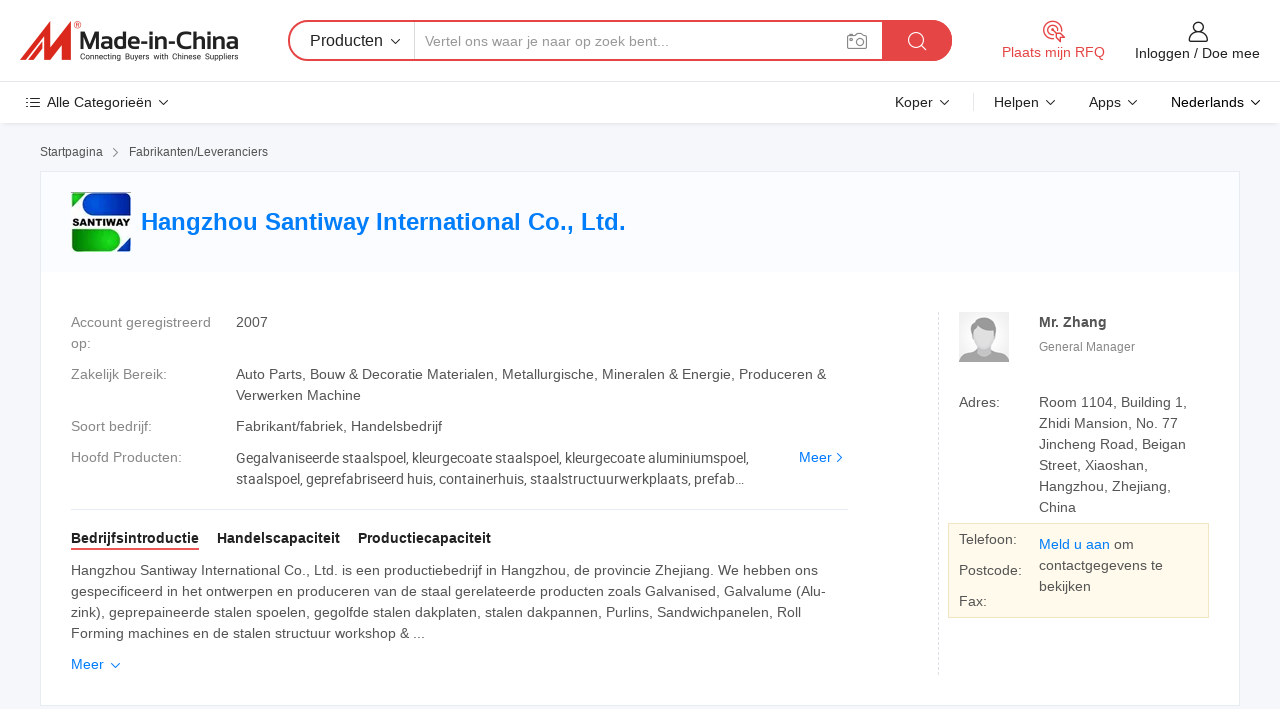

--- FILE ---
content_type: text/html;charset=UTF-8
request_url: https://nl.made-in-china.com/co_zj-sdw/
body_size: 27514
content:
<!DOCTYPE HTML>
<html lang="nl">
<head>
    <meta content="text/html; charset=utf-8" http-equiv="Content-Type" />
	<link rel="dns-prefetch" href="//www.micstatic.com">
    <link rel="dns-prefetch" href="//image.made-in-china.com">
    <link rel="dns-prefetch" href="//www.made-in-china.com">
    <link rel="dns-prefetch" href="//pylon.micstatic.com">
    <link rel="dns-prefetch" href="//expo.made-in-china.com">
    <link rel="dns-prefetch" href="//world.made-in-china.com">
    <link rel="dns-prefetch" href="//pic.made-in-china.com">
    <link rel="dns-prefetch" href="//fa.made-in-china.com">
    <meta http-equiv="X-UA-Compatible" content="IE=Edge, chrome=1" />
    <meta name="renderer" content="webkit" />
            <title>China Gegalvaniseerde staalspoel Fabrikant, kleurgecoate staalspoel, kleurgecoate aluminiumspoel Leverancier - Hangzhou Santiway International Co., Ltd.</title>
            <meta name="Keywords" content="Hangzhou Santiway International Co., Ltd., Gegalvaniseerde staalspoel, kleurgecoate staalspoel Leverancier, kleurgecoate aluminiumspoel" />
                        <meta name="Description" content="China Gegalvaniseerde staalspoel Leverancier, kleurgecoate staalspoel, kleurgecoate aluminiumspoel Fabrikanten/ Leveranciers - Hangzhou Santiway International Co., Ltd." />
            <link rel="canonical" href="https://nl.made-in-china.com/co_zj-sdw/" />
    <link rel="stylesheet" type="text/css" href="https://www.micstatic.com/common/css/global_bdef139a.css" media="all">
    <link rel="stylesheet" type="text/css" href="https://www.micstatic.com/athena/css/free-2017/global_c7e13990.css" media="all">
    <link rel="stylesheet" type="text/css" href="https://www.micstatic.com/common/js/assets/artDialog/2.0.0/skins/default_9d77dce2.css" />
        <link rel="stylesheet" href="https://www.micstatic.com/athena/css/free-2017/company_03c30fa9.css">
    <link rel="stylesheet" type="text/css" href="https://www.micstatic.com/common/future/core/style/future-pure_199380fc.css" media="all"/>
<link rel="stylesheet" type="text/css" href="https://www.micstatic.com/envo/css/9710-base/index_5f671d8f.css" media="all"/>
    <link rel="stylesheet" type="text/css" href="https://www.micstatic.com/envo/css/userReaction/common_ab4c0cd2.css" media="all"/>
    <link rel="stylesheet" type="text/css" href="https://www.micstatic.com/envo/css/userReaction/noData_2d76d811.css" media="all"/>
    <link rel="stylesheet" type="text/css" href="https://www.micstatic.com/envo/reactionList/dist/reviewDisplay_178341e4.css" media="all"/>
    <link rel="stylesheet" type="text/css" href="https://www.micstatic.com/envo/css/userReaction/picture-vo-new_5a441115.css" media="all"/>
    <!--[if IE]>
<script type="text/javascript" src="https://www.micstatic.com/common/js/libs/json2/json2_fad58c0e.js" charset="utf-8" ></script><![endif]-->
<script type="text/javascript" src="https://www.micstatic.com/common/js/libs/jquery_2ad57377.js" charset="utf-8" ></script><script type="text/javascript" src="https://www.micstatic.com/common/js/libs/class.0.3.2_2c7a4288.js" charset="utf-8" ></script><!-- Polyfill Code Begin --><script chaset="utf-8" type="text/javascript" src="https://www.micstatic.com/polyfill/polyfill-simplify_eb12d58d.js"></script><!-- Polyfill Code End --></head>
<body class="res-wrapper" probe-clarity="false" >
    <div style="position:absolute;top:0;left:0;width:1px;height:1px;overflow:hidden">
        <img src="//stat.made-in-china.com/event/rec.gif?type=0&data=%7B%22layout%22%3A%22-1%22%2C%22ct%22%3A%222%22%2C%22pos%22%3A0%2C%22random%22%3A%220%22%2C%22c%22%3A%221%22%2C%22clist%22%3A%5B%7B%22id%22%3A%221751541305%22%2C%22f%22%3A2%2C%22list%22%3A%5B%7B%22id%22%3A%222082039065%22%2C%22t%22%3A0%2C%22f%22%3A2%7D%2C%7B%22id%22%3A%222072186435%22%2C%22t%22%3A0%2C%22f%22%3A2%7D%2C%7B%22id%22%3A%222071343055%22%2C%22t%22%3A0%2C%22f%22%3A2%7D%5D%7D%2C%7B%22id%22%3A%221922149624%22%2C%22f%22%3A2%2C%22list%22%3A%5B%7B%22id%22%3A%221964830145%22%2C%22t%22%3A0%2C%22f%22%3A2%7D%2C%7B%22id%22%3A%222002411362%22%2C%22t%22%3A0%2C%22f%22%3A2%7D%2C%7B%22id%22%3A%221935396102%22%2C%22t%22%3A0%2C%22f%22%3A2%7D%5D%7D%2C%7B%22id%22%3A%221934795194%22%2C%22f%22%3A2%2C%22list%22%3A%5B%7B%22id%22%3A%222227106145%22%2C%22t%22%3A0%2C%22f%22%3A2%7D%2C%7B%22id%22%3A%222214380915%22%2C%22t%22%3A0%2C%22f%22%3A2%7D%2C%7B%22id%22%3A%222213062055%22%2C%22t%22%3A0%2C%22f%22%3A2%7D%5D%7D%2C%7B%22id%22%3A%221926939034%22%2C%22f%22%3A2%2C%22list%22%3A%5B%7B%22id%22%3A%222027939512%22%2C%22t%22%3A0%2C%22f%22%3A2%7D%2C%7B%22id%22%3A%222018588052%22%2C%22t%22%3A0%2C%22f%22%3A2%7D%2C%7B%22id%22%3A%222018588052%22%2C%22t%22%3A0%2C%22f%22%3A2%7D%5D%7D%2C%7B%22id%22%3A%221930494154%22%2C%22f%22%3A2%2C%22list%22%3A%5B%7B%22id%22%3A%222137954915%22%2C%22t%22%3A0%2C%22f%22%3A2%7D%2C%7B%22id%22%3A%222141729185%22%2C%22t%22%3A0%2C%22f%22%3A2%7D%2C%7B%22id%22%3A%222141743835%22%2C%22t%22%3A0%2C%22f%22%3A2%7D%5D%7D%5D%7D&st=1768955282268"/>
    </div>
    <input id="rfqClickData" type="hidden" value="type=2&data=%7B%22layout%22%3A%22-1%22%2C%22ct%22%3A%222%22%2C%22pos%22%3A0%2C%22random%22%3A%220%22%2C%22c%22%3A%221%22%7D&st=1768955282268&rfqc=1" />
    <input id="rootpath" type="hidden" value="" />
    <input type="hidden" id="loginUserName" value="zj-sdw"/>
    <input type="hidden" id="enHomeUrl" value="https://zj-sdw.en.made-in-china.com"/>
    <input type="hidden" id="pureFreeUrlType" value="false"/>
    <input type="hidden" name="user_behavior_trace_id" id="user_behavior_trace_id" value="1jfev70is200y"/>
        <input type="hidden" id="contactUrlParam" value="?plant=nl&from=shrom&type=down&page=home">
    <div id="header" ></div>
<script>
    function headerMlanInit() {
        const funcName = 'headerMlan';
        const app = new window[funcName]({target: document.getElementById('header'), props: {props: {"pageType":18,"logoTitle":"Fabrikanten en Leveranciers","logoUrl":null,"base":{"buyerInfo":{"service":"Service","newUserGuide":"Gids voor Beginners","auditReport":"Audited Suppliers' Reports","meetSuppliers":"Meet Suppliers","onlineTrading":"Secured Trading Service","buyerCenter":"Koperscentrum","contactUs":"Contact met ons op","search":"Zoeken","prodDirectory":"Product Directory","supplierDiscover":"Supplier Discover","sourcingRequest":"Post Sourcing-aanvraag","quickLinks":"Quick Links","myFavorites":"Mijn Favorieten","visitHistory":"Browsegeschiedenis","buyer":"Koper","blog":"Zakelijke Inzichten"},"supplierInfo":{"supplier":"Leverancier","joinAdvance":"加入高级会员","tradeServerMarket":"外贸服务市场","memberHome":"外贸e家","cloudExpo":"Smart Expo云展会","onlineTrade":"交易服务","internationalLogis":"国际物流","northAmericaBrandSailing":"北美全渠道出海","micDomesticTradeStation":"中国制造网内贸站"},"helpInfo":{"whyMic":"Why Made-in-China.com","auditSupplierWay":"Hoe controleren wij leveranciers","securePaymentWay":"Hoe beveiligen wij betalingen","submitComplaint":"Dien een klacht in","contactUs":"Contact met ons op","faq":"FAQ","help":"Helpen"},"appsInfo":{"downloadApp":"Download App!","forBuyer":"Voor Koper","forSupplier":"Voor Leverancier","exploreApp":"Ontdek exclusieve app-kortingen","apps":"Apps"},"languages":[{"lanCode":0,"simpleName":"en","name":"English","value":"http://zj-sdw.en.made-in-china.com/co_zj-sdw/"},{"lanCode":5,"simpleName":"es","name":"Español","value":"https://es.made-in-china.com/co_zj-sdw/"},{"lanCode":4,"simpleName":"pt","name":"Português","value":"https://pt.made-in-china.com/co_zj-sdw/"},{"lanCode":2,"simpleName":"fr","name":"Français","value":"https://fr.made-in-china.com/co_zj-sdw/"},{"lanCode":3,"simpleName":"ru","name":"Русский язык","value":"https://ru.made-in-china.com/co_zj-sdw/"},{"lanCode":8,"simpleName":"it","name":"Italiano","value":"https://it.made-in-china.com/co_zj-sdw/"},{"lanCode":6,"simpleName":"de","name":"Deutsch","value":"https://de.made-in-china.com/co_zj-sdw/"},{"lanCode":7,"simpleName":"nl","name":"Nederlands","value":"https://nl.made-in-china.com/co_zj-sdw/"},{"lanCode":9,"simpleName":"sa","name":"العربية","value":"https://sa.made-in-china.com/co_zj-sdw/"},{"lanCode":11,"simpleName":"kr","name":"한국어","value":"https://kr.made-in-china.com/co_zj-sdw/"},{"lanCode":10,"simpleName":"jp","name":"日本語","value":"https://jp.made-in-china.com/co_zj-sdw/"},{"lanCode":12,"simpleName":"hi","name":"हिन्दी","value":"https://hi.made-in-china.com/co_zj-sdw/"},{"lanCode":13,"simpleName":"th","name":"ภาษาไทย","value":"https://th.made-in-china.com/co_zj-sdw/"},{"lanCode":14,"simpleName":"tr","name":"Türkçe","value":"https://tr.made-in-china.com/co_zj-sdw/"},{"lanCode":15,"simpleName":"vi","name":"Tiếng Việt","value":"https://vi.made-in-china.com/co_zj-sdw/"},{"lanCode":16,"simpleName":"id","name":"Bahasa Indonesia","value":"https://id.made-in-china.com/co_zj-sdw/"}],"showMlan":true,"showRules":false,"rules":"Rules","language":"nl","menu":"Menu","subTitle":null,"subTitleLink":null,"stickyInfo":null},"categoryRegion":{"categories":"Alle Categorieën","categoryList":[{"name":"Landbouw & Voeding","value":"https://nl.made-in-china.com/category1_Agriculture-Food/Agriculture-Food_usssssssss.html","catCode":"1000000000"},{"name":"Kleding & Toebehoren","value":"https://nl.made-in-china.com/category1_Apparel-Accessories/Apparel-Accessories_uussssssss.html","catCode":"1100000000"},{"name":"Kunst Artikels & Ambachten","value":"https://nl.made-in-china.com/category1_Arts-Crafts/Arts-Crafts_uyssssssss.html","catCode":"1200000000"},{"name":"Auto Parts","value":"https://nl.made-in-china.com/category1_Auto-Motorcycle-Parts-Accessories/Auto-Motorcycle-Parts-Accessories_yossssssss.html","catCode":"2900000000"},{"name":"Tassen & Geschenkdozen","value":"https://nl.made-in-china.com/category1_Bags-Cases-Boxes/Bags-Cases-Boxes_yhssssssss.html","catCode":"2600000000"},{"name":"Chemische Stoffen","value":"https://nl.made-in-china.com/category1_Chemicals/Chemicals_uissssssss.html","catCode":"1300000000"},{"name":"Computer Producten","value":"https://nl.made-in-china.com/category1_Computer-Products/Computer-Products_iissssssss.html","catCode":"3300000000"},{"name":"Bouw & Decoratie Materialen","value":"https://nl.made-in-china.com/category1_Construction-Decoration/Construction-Decoration_ugssssssss.html","catCode":"1500000000"},{"name":"Consument Elektronica's","value":"https://nl.made-in-china.com/category1_Consumer-Electronics/Consumer-Electronics_unssssssss.html","catCode":"1400000000"},{"name":"Elektrotechniek & Elektronica's","value":"https://nl.made-in-china.com/category1_Electrical-Electronics/Electrical-Electronics_uhssssssss.html","catCode":"1600000000"},{"name":"Meubilair","value":"https://nl.made-in-china.com/category1_Furniture/Furniture_yessssssss.html","catCode":"2700000000"},{"name":"Gezondheid & Geneeskunde","value":"https://nl.made-in-china.com/category1_Health-Medicine/Health-Medicine_uessssssss.html","catCode":"1700000000"},{"name":"Industriële Apparaturen & Onderdelen","value":"https://nl.made-in-china.com/category1_Industrial-Equipment-Components/Industrial-Equipment-Components_inssssssss.html","catCode":"3400000000"},{"name":"Instrumenten & Meters","value":"https://nl.made-in-china.com/category1_Instruments-Meters/Instruments-Meters_igssssssss.html","catCode":"3500000000"},{"name":"Lichte Industrie & Dagelijks Gebruik","value":"https://nl.made-in-china.com/category1_Light-Industry-Daily-Use/Light-Industry-Daily-Use_urssssssss.html","catCode":"1800000000"},{"name":"Licht & Verlichting","value":"https://nl.made-in-china.com/category1_Lights-Lighting/Lights-Lighting_isssssssss.html","catCode":"3000000000"},{"name":"Produceren & Verwerken Machine","value":"https://nl.made-in-china.com/category1_Manufacturing-Processing-Machinery/Manufacturing-Processing-Machinery_uossssssss.html","catCode":"1900000000"},{"name":"Metallurgische, Mineralen & Energie","value":"https://nl.made-in-china.com/category1_Metallurgy-Mineral-Energy/Metallurgy-Mineral-Energy_ysssssssss.html","catCode":"2000000000"},{"name":"Kantoorartikelen","value":"https://nl.made-in-china.com/category1_Office-Supplies/Office-Supplies_yrssssssss.html","catCode":"2800000000"},{"name":"Verpakking & Printing","value":"https://nl.made-in-china.com/category1_Packaging-Printing/Packaging-Printing_ihssssssss.html","catCode":"3600000000"},{"name":"Veiligheid & Bescherming","value":"https://nl.made-in-china.com/category1_Security-Protection/Security-Protection_ygssssssss.html","catCode":"2500000000"},{"name":"Diensten","value":"https://nl.made-in-china.com/category1_Service/Service_ynssssssss.html","catCode":"2400000000"},{"name":"Sportartikelen & Vrijetijds","value":"https://nl.made-in-china.com/category1_Sporting-Goods-Recreation/Sporting-Goods-Recreation_iussssssss.html","catCode":"3100000000"},{"name":"Textiel","value":"https://nl.made-in-china.com/category1_Textile/Textile_yussssssss.html","catCode":"2100000000"},{"name":"Ijzerwaren & Gereedschap","value":"https://nl.made-in-china.com/category1_Tools-Hardware/Tools-Hardware_iyssssssss.html","catCode":"3200000000"},{"name":"Speelgoed","value":"https://nl.made-in-china.com/category1_Toys/Toys_yyssssssss.html","catCode":"2200000000"},{"name":"Vervoer","value":"https://nl.made-in-china.com/category1_Transportation/Transportation_yissssssss.html","catCode":"2300000000"}],"more":"Meer"},"searchRegion":{"show":false,"lookingFor":"Vertel ons waar je naar op zoek bent...","homeUrl":"//nl.made-in-china.com","products":"Producten","suppliers":"Leveranciers","auditedFactory":"Audited Factory","uploadImage":"Afbeelding uploaden","max20MbPerImage":"Maximaal 20 MB per afbeelding","yourRecentKeywords":"Uw Recente Zoekwoorden","clearHistory":"Wis de geschiedenis","popularSearches":"Verwante Opzoekopdrachten","relatedSearches":"Meer","more":null,"maxSizeErrorMsg":"Upload mislukt. De maximale afbeeldingsgrootte is 20 MB.","noNetworkErrorMsg":"Geen netwerkverbinding. Controleer uw netwerkinstellingen en probeer het opnieuw.","uploadFailedErrorMsg":"Upload mislukt. Onjuist afbeeldingsformaat. Ondersteunde formaten: JPG, PNG, BMP.","relatedList":null,"relatedTitle":null,"relatedTitleLink":null,"formParams":null,"mlanFormParams":{"keyword":null,"inputkeyword":null,"type":null,"currentTab":null,"currentPage":null,"currentCat":null,"currentRegion":null,"currentProp":null,"submitPageUrl":null,"parentCat":null,"otherSearch":null,"currentAllCatalogCodes":null,"sgsMembership":null,"memberLevel":null,"topOrder":null,"size":null,"more":"meer","less":"less","staticUrl50":null,"staticUrl10":null,"staticUrl30":null,"condition":"0","conditionParamsList":[{"condition":"0","conditionName":null,"action":"https://nl.made-in-china.com/quality-china-product/middleSearch","searchUrl":null,"inputPlaceholder":null},{"condition":"1","conditionName":null,"action":"/companySearch?keyword=#word#","searchUrl":null,"inputPlaceholder":null}]},"enterKeywordTips":"Voer a.u.b. minimaal een trefwoord in voor uw zoekopdracht.","openMultiSearch":false},"frequentRegion":{"rfq":{"rfq":"Plaats mijn RFQ","searchRfq":"Search RFQs","acquireRfqHover":"Vertel ons wat u nodig heeft en probeer op de gemakkelijke manier offertes !op te vragen","searchRfqHover":"Discover quality RFQs and connect with big-budget buyers"},"account":{"account":"Rekening","signIn":"Inloggen","join":"Doe mee","newUser":"Nieuwe Gebruiker","joinFree":"Gratis lid worden","or":"Of","socialLogin":"Door te klikken op Aanmelden, Gratis lid worden of Doorgaan met Facebook, Linkedin, Twitter, Google, %s ga ik akkoord met de %sUser Agreement%s en het %sPrivacy Policy%s","message":"Berichten","quotes":"Citaten","orders":"Bestellingen","favorites":"Favorieten","visitHistory":"Browsegeschiedenis","postSourcingRequest":"Post Sourcing-aanvraag","hi":"Hallo","signOut":"Afmelden","manageProduct":"Producten beheren","editShowroom":"Showroom bewerken","username":"","userType":null,"foreignIP":true,"currentYear":2026,"userAgreement":"Gebruikersovereenkomst","privacyPolicy":"Privacybeleid"},"message":{"message":"Berichten","signIn":"Inloggen","join":"Doe mee","newUser":"Nieuwe Gebruiker","joinFree":"Gratis lid worden","viewNewMsg":"Sign in to view the new messages","inquiry":"Aanvraag","rfq":"RFQs","awaitingPayment":"Awaiting payments","chat":"Chatten","awaitingQuotation":"In afwachting van offertes"},"cart":{"cart":"Onderzoeksmand"}},"busiRegion":null,"previewRegion":null}}});
		const hoc=o=>(o.__proto__.$get=function(o){return this.$$.ctx[this.$$.props[o]]},o.__proto__.$getKeys=function(){return Object.keys(this.$$.props)},o.__proto__.$getProps=function(){return this.$get("props")},o.__proto__.$setProps=function(o){var t=this.$getKeys(),s={},p=this;t.forEach(function(o){s[o]=p.$get(o)}),s.props=Object.assign({},s.props,o),this.$set(s)},o.__proto__.$help=function(){console.log("\n            $set(props): void             | 设置props的值\n            $get(key: string): any        | 获取props指定key的值\n            $getKeys(): string[]          | 获取props所有key\n            $getProps(): any              | 获取props里key为props的值（适用nail）\n            $setProps(params: any): void  | 设置props里key为props的值（适用nail）\n            $on(ev, callback): func       | 添加事件监听，返回移除事件监听的函数\n            $destroy(): void              | 销毁组件并触发onDestroy事件\n        ")},o);
        window[`${funcName}Api`] = hoc(app);
    };
</script><script type="text/javascript" crossorigin="anonymous" onload="headerMlanInit()" src="https://www.micstatic.com/nail/pc/header-mlan_6f301846.js"></script>    <div class="page">
        <div class="grid">
<div class="crumb">
    <span>
                    <a rel="nofollow" href="//nl.made-in-china.com/">
                    <span>Startpagina</span>
        </a>
    </span>
    <i class="micon">&#xe008;</i>
    <span>
                                  <a href="https://nl.made-in-china.com/html/category.html">
                            <span>Fabrikanten/Leveranciers</span>
            </a>
            </span>
    </div>
<input type="hidden" id="sensor_pg_v" value="cid:XbDJlVfuvtRI,tp:104,stp:10401,sst:free"/>
<input type="hidden" id="lan" value="nl">
<input type="hidden" name="lanCode" value="7">
<script class="J-mlan-config" type="text/data-lang" data-lang="nl">
    {
        "keywordRequired": "Voer a.u.b. minimaal een trefwoord in voor uw zoekopdracht.",
        "ratingReviews": "Beoordelingen en Recensies",
        "selectOptions": ["Toprecensies", "Meest Recente"],
        "overallReviews": {
            "title": "Algemene Beoordelingen",
            "reviews": "Beoordelingen",
            "star": "Ster"
        },
        "customerSatisfaction": {
            "title": "Klanttevredenheid",
            "response": "Antwoord",
            "service": "Service",
            "quality": "Kwaliteit",
            "delivery": "Levering"
        },
        "reviewDetails": {
            "title": "Details Bekijken",
            "verifiedPurchase": "Geverifieerde aankoop",
            "showPlace": {
                "publicShow": "Public show",
                "publicShowInProtection": "Public show (Protection period)",
                "onlyInVo": "Only show in VO"
            },
            "modified": "Gewijzigd",
            "myReview": "Mijn recensie"
        },
        "pager": {
            "goTo": "Ga naar",
            "page": "Bladzijde",
            "next": "Volgend",
            "prev": "Vorige",
            "confirm": "Bevestig"
        },
        "loadingTip": "Bezig met laden",
        "foldingReviews": "Bekijk beoordelingen van vouwen",
        "noInfoTemporarily": "Tijdelijk geen informatie."
    }
</script><div class="page-com-detail-wrap">
    <div class="main-block page-com-detail-info" faw-module="contact_ds" faw-exposure ads-data="">
        <div class="com-top">
            <div class="com-act">
            </div>
            <div class="com-name">
                                    <div class="com-logo">
                        <img src="//www.micstatic.com/athena/img/transparent.png" data-original="//image.made-in-china.com/206f0j00TaLQZgEGWtpm/Hangzhou-Santiway-International-Co-Ltd-.webp" alt="Hangzhou Santiway International Co., Ltd." title="Hangzhou Santiway International Co., Ltd."/>
                    </div>
                <div class="com-name-txt">
                    <table>
                        <tr>
                            <td>
                                <a href="https://nl.made-in-china.com/co_zj-sdw/">
                                    <h1>Hangzhou Santiway International Co., Ltd.</h1>
                                </a>
                            </td>
                        </tr>
                    </table>
                </div>
            </div>
        </div>
                        <div class="com-info-wp J-com-info-wp">
                    <div class="info-content">
                        <div class="person">
                            <div class="pic">
                                <div class="img-wp">
                                    <div class="img-cnt">
                                        <img height="65" width="65" src="//www.micstatic.com/athena/img/avatar-male.jpg" alt="Avatar">
                                    </div>
                                </div>
                            </div>
                            <div class="txt">
                                                                    <div class="name">Mr. Zhang</div>
                                                                                                    <div class="manager">General Manager</div>
                                                                                            </div>
                        </div>
                        <div class="info-cont-wp">
                                                            <div class="item">
                                    <div class="label">
                                        Adres:
                                    </div>
                                    <div class="info">
                                        Room 1104, Building 1, Zhidi Mansion, No. 77 Jincheng Road, Beigan Street, Xiaoshan, Hangzhou, Zhejiang, China
                                    </div>
                                </div>
                                                            <div class="sign-wp">
                                    <div class="info-l">
                                        <div class="info-l-item">Telefoon:</div>
                                        <div class="info-l-item">Postcode:</div>
                                        <div class="info-l-item">Fax:</div>
                                    </div>
                                    <div class="info-r">
                                        <table>
                                            <tr>
                                                <td>
                                                    <a rel='nofollow' href='javascript:;' class='J-company-sign'>Meld u aan</a> om contactgegevens te bekijken
                                                </td>
                                            </tr>
                                        </table>
                                    </div>
                                </div>
                                                    </div>
                    </div>
                    <div class="info-detal">
                        <div class="cnt">
                            <div class="item">
                                <div class="label">Account geregistreerd op:</div>
                                <div class="info">2007</div>
                            </div>
                                                            <div class="item">
                                    <div class="label">Zakelijk Bereik:</div>
                                    <div class="info">Auto Parts, Bouw & Decoratie Materialen, Metallurgische, Mineralen & Energie, Produceren & Verwerken Machine</div>
                                </div>
                                                                                                                    <div class="item">
                                    <div class="label">Soort bedrijf:</div>
                                    <div class="info">Fabrikant/fabriek, Handelsbedrijf</div>
                                </div>
                                                                                        <div class="item">
                                    <div class="label">Hoofd Producten:</div>
                                    <div class="info info-new">
                                        <div class="gray-link-span">
                                            Gegalvaniseerde staalspoel, kleurgecoate staalspoel, kleurgecoate aluminiumspoel, staalspoel, geprefabriseerd huis, containerhuis, staalstructuurwerkplaats, prefab huis, vormmachine</div>
                                        <div class="more">
                                            <a href="https://nl.made-in-china.com/co_zj-sdw/product_group_s_s_1.html" target="_blank">Meer<i class="ob-icon icon-right"></i></a>
                                        </div>
                                    </div>
                                </div>
                                                    </div>
                        <div class="J-review-box overview-scores">
                                                                                                            </div>
                                                    <div class="desc">
                                <div class="desc-title J-tabs-title">
                                                                            <div class="tit active"><h2>Bedrijfsintroductie</h2></div>
                                                                                                                <div class="tit"><h2>Handelscapaciteit</h2></div>
                                                                                                                <div class="tit"><h2>Productiecapaciteit</h2></div>
                                                                    </div>
                                                                    <div class="detail active J-tabs-detail">
                                        <div class="txt J-more-cnt">
                                            <div class="desc-part J-more-cnt-part">
                                                Hangzhou Santiway International Co., Ltd. is een productiebedrijf in Hangzhou, de provincie Zhejiang. We hebben ons gespecificeerd in het ontwerpen en produceren van de staal gerelateerde producten zoals Galvanised, Galvalume (Alu-zink), geprepaineerde stalen spoelen, gegolfde stalen dakplaten, stalen dakpannen, Purlins, Sandwichpanelen, Roll Forming machines en de stalen structuur workshop &amp; ...
                                            </div>
                                                                                            <div class="desc-detail J-more-cnt-detail">
                                                    Hangzhou Santiway International Co., Ltd. is een productiebedrijf in Hangzhou, de provincie Zhejiang. We hebben ons gespecificeerd in het ontwerpen en produceren van de staal gerelateerde producten zoals Galvanised, Galvalume (Alu-zink), geprepaineerde stalen spoelen, gegolfde stalen dakplaten, stalen dakpannen, Purlins, Sandwichpanelen, Roll Forming machines en de stalen structuur workshop &amp; ware House, geprefabriceerde huis etc. na meer dan 15 jaar groeien, We hebben onze producten geleverd aan de meeste landen en gebieden in de wereld, zoals Duitsland, Canada, Australië, de Verenigde Arabische Emiraten, Rusland, Filipijnen, Bangladesh, Brazilië, Nigeria, Ghana, etc.<br /><br />we hebben zeer handig vervoer voor klanten bezoeken, het duurt slechts 20 tot 30 minuten rijden van Hanzhou treinstation of luchthaven naar ons bedrijf en ongeveer 2 uur van Shanghai naar Hangzhou met de trein, 2 uur van Guangzhou naar Hangzhou met de lucht.<br /><br />We hebben vele jaren ervaring met verkoopdiensten in de industrie, wonen jaarlijks 4~5 binnenlandse en internationale tentoonstellingen bij, terwijl ons 24 uur snelle reactiebeleid, een hoge efficiency werkstroom, tijdige levering en een verantwoordelijke after-sales service ons helpen de goede reputatie van onze klanten te winnen. Naast de snelle groei hebben we de ISO, TUV, SGS certificering gehaald, we zijn er zeker van dat we u de redelijke prijs en gegarandeerde kwaliteit kunnen bieden met ons beste management control systeem.<br /><br />We hebben een professioneel productieteam, een geweldig verkoopteam en een vooruitziende managementteam. We hebben een moderne productiebasis met geavanceerde digitale snijlijn en automatische lasbewerkingslijn in de wereld. We behandelen elke bestelling en elke klant serieus en vriendelijk. Tijdens het productieproces combineren we consistent hoge kwaliteit met economische efficiëntie om ervoor te zorgen dat elke klant producten op tijd krijgt.<br /><br />We kijken ernaar uit om met u samen te werken. We hopen oprecht dat ons werk uw bedrijf verder zal laten gaan! We geloven dat er wederzijds voordelige samenwerking tussen ons zal zijn en dat we morgen allebei een betere en meer bloei zullen hebben!
                                                </div>
                                                                                    </div>
                                                                                    <div class="more">
                                                <a href="javascript:void(0);" class="J-more">Meer <i class="micon">&#xe006;</i></a>
                                                <a href="javascript:void(0);" class="J-less" style="display: none;">Minder <i class="micon">&#xe007;</i></a>
                                            </div>
                                                                            </div>
                                                                                                    <div class="detail J-tabs-detail">
                                        <div class="sr-comProfile-infos no-yes ">
			<div class="sr-comProfile-item">
			<div class="sr-comProfile-label">
				Aantal Buitenlandse Handelspersoneel:
			</div>
			<div class="sr-comProfile-fields">
				11~20 Personen
			</div>
		</div>
				<div class="sr-comProfile-item">
			<div class="sr-comProfile-label">Jaar Exporteren:</div>
			<div class="sr-comProfile-fields">2007-10-22</div>
		</div>
			<div class="sr-comProfile-item">
			<div class="sr-comProfile-label">Exportpercentage:</div>
			<div class="sr-comProfile-fields">51%~70%</div>
		</div>
			<div class="sr-comProfile-item">
			<div class="sr-comProfile-label">
				Dichtstbijzijnde Haven:
			</div>
			<div class="sr-comProfile-fields">
														SHANGHAI
									<br/>	NINGBO
							</div>
		</div>
	</div>
                                    </div>
                                                                                                    <div class="detail J-tabs-detail">
                                        <div class="sr-comProfile-infos no-yes ">
			<div class="sr-comProfile-item">
			<div class="sr-comProfile-label">
				Fabrieksadres:
			</div>
			<div class="sr-comProfile-fields">
				Room 1104, Building 1, Zhidi Mansion, No. 77 Jincheng Road, Beigan Street, Xiaoshan, Hangzhou, Zhejiang, China
			</div>
		</div>
			<div class="sr-comProfile-item">
			<div class="sr-comProfile-label">
				R&D-capaciteit:
			</div>
			<div class="sr-comProfile-fields">
				OEM, ODM, Eigen Merk(SANTIWAY)
			</div>
		</div>
			<div class="sr-comProfile-item">
			<div class="sr-comProfile-label">
				Aantal R&D-personeel:
			</div>
			<div class="sr-comProfile-fields">
				Minder Dan 5 Personen
			</div>
		</div>
			<div class="sr-comProfile-item">
			<div class="sr-comProfile-label">Aantal Productielijnen:</div>
			<div class="sr-comProfile-fields">
				6
			</div>
		</div>
			<div class="sr-comProfile-item">
			<div class="sr-comProfile-label">Jaarlijkse Outputwaarde:</div>
			<div class="sr-comProfile-fields">
				US $ 5 Miljoen - US $ 10 Miljoen
			</div>
		</div>
			<div class="sr-comProfile-item">
			<div class="sr-comProfile-label">Ooit Jaarlijkse Output Van Hoofdproducten:</div>
			<div class="sr-comProfile-fields">
				<table class="table table-normal">
					<tr>
						<th>Productnaam</th>
						<th>Geproduceerde Eenheden (vorig jaar)</th>
					</tr>
											<tr>
							<td>color coated steel coils</td>
							<td>20000 Ton</td>
						</tr>
									</table>
			</div>
		</div>
	</div>
                                    </div>
                                                            </div>
                                            </div>
                </div>
            </div>
            <div class="main-block product-block" faw-module="Recommendation">
            <div class="main-block-title">
                <a rel="nofollow" href="https://nl.made-in-china.com/co_zj-sdw/product_group_s_s_1.html" class="product-more">
                    Meer<i class="ob-icon icon-right"></i>
                </a>
                <h2>Productlijst</h2>
            </div>
            <div class="main-block-wrap">
                <div class="prod-wrap">
											              <div class="prod-item" faw-exposure ads-data="pdid:wAHYqRsuamUi,pcid:XbDJlVfuvtRI,a:1">
                  <div class="pic">
                      <div class="img-wp">
                          <div class="hv-align-inner">
                              <a href="https://nl.made-in-china.com/co_zj-sdw/product_Metal-Processing-Machine-1160-Fanuc-Controller-3-4-5-Axis-Vertical-Machining-Center_yusnrhnoyy.html" ads-data="st:8,pdid:wAHYqRsuamUi,pcid:XbDJlVfuvtRI,a:1">
                                                                        <img src="//www.micstatic.com/athena/img/transparent.png" data-original="//image.made-in-china.com/2f1j00TZScKCDqMkzw/Metal-Processing-Machine-1160-Fanuc-Controller-3-4-5-Axis-Vertical-Machining-Center.jpg"
                                          alt="Metaalbewerkingsmachine 1160 Fanuc-controller 3/4/5 As Verticale Bewerkingcentrum" title="Metaalbewerkingsmachine 1160 Fanuc-controller 3/4/5 As Verticale Bewerkingcentrum">
                                                                </a>
                          </div>
                      </div>
                  </div>
                  <div class="sr-proList-txt">
                      <div class="sr-proList-name">
                          <a href="https://nl.made-in-china.com/co_zj-sdw/product_Metal-Processing-Machine-1160-Fanuc-Controller-3-4-5-Axis-Vertical-Machining-Center_yusnrhnoyy.html" title="Metaalbewerkingsmachine 1160 Fanuc-controller 3/4/5 As Verticale Bewerkingcentrum" ads-data="st:1,pdid:wAHYqRsuamUi,pcid:XbDJlVfuvtRI,a:1">
                              Metaalbewerkingsmachine 1160 Fanuc-controller 3/4/5 As Verticale Bewerkingcentrum
                          </a>
                      </div>
                                                <div class="sr-proList-price"></div>
                                                <div class="sr-proList-price" title="Minimale Bestelling: 1 Stuk">
                              <span class="sr-proList-unit">Minimale Bestelling: </span>
                              1 Stuk
                          </div>
                                          <a href="https://www.made-in-china.com/sendInquiry/prod_wAHYqRsuamUi_XbDJlVfuvtRI.html?from=shrom&amp;page=home_spot&amp;plant=nl" target="_blank" class="btn sr-proList-btn" ads-data="st:5,pdid:wAHYqRsuamUi,pcid:XbDJlVfuvtRI,a:1">Verstuur aanvraag</a>
                  </div>
              </div>
																	              <div class="prod-item" faw-exposure ads-data="pdid:UTCYRODxInrl,pcid:XbDJlVfuvtRI,a:2">
                  <div class="pic">
                      <div class="img-wp">
                          <div class="hv-align-inner">
                              <a href="https://nl.made-in-china.com/co_zj-sdw/product_CNC-Milling-Machine-3-Axis-Automatic-Metal-Vertical-Machining-Center_yusrnynyoy.html" ads-data="st:8,pdid:UTCYRODxInrl,pcid:XbDJlVfuvtRI,a:2">
                                                                        <img src="//www.micstatic.com/athena/img/transparent.png" data-original="//image.made-in-china.com/2f1j00DsSkPBIKlore/CNC-Milling-Machine-3-Axis-Automatic-Metal-Vertical-Machining-Center.jpg"
                                          alt="CNC Freesmachine 3 As Automatische Metaal Verticale Bewerking Centrum" title="CNC Freesmachine 3 As Automatische Metaal Verticale Bewerking Centrum">
                                                                </a>
                          </div>
                      </div>
                  </div>
                  <div class="sr-proList-txt">
                      <div class="sr-proList-name">
                          <a href="https://nl.made-in-china.com/co_zj-sdw/product_CNC-Milling-Machine-3-Axis-Automatic-Metal-Vertical-Machining-Center_yusrnynyoy.html" title="CNC Freesmachine 3 As Automatische Metaal Verticale Bewerking Centrum" ads-data="st:1,pdid:UTCYRODxInrl,pcid:XbDJlVfuvtRI,a:2">
                              CNC Freesmachine 3 As Automatische Metaal Verticale Bewerking Centrum
                          </a>
                      </div>
                                                <div class="sr-proList-price"></div>
                                                <div class="sr-proList-price" title="Minimale Bestelling: 1 Stuk">
                              <span class="sr-proList-unit">Minimale Bestelling: </span>
                              1 Stuk
                          </div>
                                          <a href="https://www.made-in-china.com/sendInquiry/prod_UTCYRODxInrl_XbDJlVfuvtRI.html?from=shrom&amp;page=home_spot&amp;plant=nl" target="_blank" class="btn sr-proList-btn" ads-data="st:5,pdid:UTCYRODxInrl,pcid:XbDJlVfuvtRI,a:2">Verstuur aanvraag</a>
                  </div>
              </div>
																	              <div class="prod-item" faw-exposure ads-data="pdid:SGDUqMduXErv,pcid:XbDJlVfuvtRI,a:3">
                  <div class="pic">
                      <div class="img-wp">
                          <div class="hv-align-inner">
                              <a href="https://nl.made-in-china.com/co_zj-sdw/product_China-Manufacturer-Vmc-Vertical-CNC-Machining-Center-CNC-Milling-Center-with-3-Axis-4-Axis-5-Axis_yusnoheehy.html" ads-data="st:8,pdid:SGDUqMduXErv,pcid:XbDJlVfuvtRI,a:3">
                                                                        <img src="//www.micstatic.com/athena/img/transparent.png" data-original="//image.made-in-china.com/2f1j00SKJqRHFjPvzO/China-Manufacturer-Vmc-Vertical-CNC-Machining-Center-CNC-Milling-Center-with-3-Axis-4-Axis-5-Axis.jpg"
                                          alt="China Fabrikant Vmc Verticale CNC Bewerking Centrum CNC Freescentrum met 3 As 4 As 5 As" title="China Fabrikant Vmc Verticale CNC Bewerking Centrum CNC Freescentrum met 3 As 4 As 5 As">
                                                                </a>
                          </div>
                      </div>
                  </div>
                  <div class="sr-proList-txt">
                      <div class="sr-proList-name">
                          <a href="https://nl.made-in-china.com/co_zj-sdw/product_China-Manufacturer-Vmc-Vertical-CNC-Machining-Center-CNC-Milling-Center-with-3-Axis-4-Axis-5-Axis_yusnoheehy.html" title="China Fabrikant Vmc Verticale CNC Bewerking Centrum CNC Freescentrum met 3 As 4 As 5 As" ads-data="st:1,pdid:SGDUqMduXErv,pcid:XbDJlVfuvtRI,a:3">
                              China Fabrikant Vmc Verticale CNC Bewerking Centrum CNC Freescentrum met 3 As 4 As 5 As
                          </a>
                      </div>
                                                <div class="sr-proList-price"></div>
                                                <div class="sr-proList-price" title="Minimale Bestelling: 1 Stuk">
                              <span class="sr-proList-unit">Minimale Bestelling: </span>
                              1 Stuk
                          </div>
                                          <a href="https://www.made-in-china.com/sendInquiry/prod_SGDUqMduXErv_XbDJlVfuvtRI.html?from=shrom&amp;page=home_spot&amp;plant=nl" target="_blank" class="btn sr-proList-btn" ads-data="st:5,pdid:SGDUqMduXErv,pcid:XbDJlVfuvtRI,a:3">Verstuur aanvraag</a>
                  </div>
              </div>
																	              <div class="prod-item" faw-exposure ads-data="pdid:FdzGSLejlXAp,pcid:XbDJlVfuvtRI,a:4">
                  <div class="pic">
                      <div class="img-wp">
                          <div class="hv-align-inner">
                              <a href="https://nl.made-in-china.com/co_zj-sdw/product_Vmc650-CNC-Metal-Vertical-Machining-Center-3-Axis-4-Axis-5-Axis-CNC-Milling-Machine-Vertical-CNC-Milling-Machine-Vmc-Machine_uoeiheyoiu.html" ads-data="st:8,pdid:FdzGSLejlXAp,pcid:XbDJlVfuvtRI,a:4">
                                                                        <img src="//www.micstatic.com/athena/img/transparent.png" data-original="//image.made-in-china.com/2f1j00aNQhvIUquuRp/Vmc650-CNC-Metal-Vertical-Machining-Center-3-Axis-4-Axis-5-Axis-CNC-Milling-Machine-Vertical-CNC-Milling-Machine-Vmc-Machine.jpg"
                                          alt="Vmc650 CNC Metaal Verticale Bewerking Centrum 3 As 4 As 5 As CNC Freesmachine Verticale CNC Freesmachine Vmc Machine" title="Vmc650 CNC Metaal Verticale Bewerking Centrum 3 As 4 As 5 As CNC Freesmachine Verticale CNC Freesmachine Vmc Machine">
                                                                </a>
                          </div>
                      </div>
                  </div>
                  <div class="sr-proList-txt">
                      <div class="sr-proList-name">
                          <a href="https://nl.made-in-china.com/co_zj-sdw/product_Vmc650-CNC-Metal-Vertical-Machining-Center-3-Axis-4-Axis-5-Axis-CNC-Milling-Machine-Vertical-CNC-Milling-Machine-Vmc-Machine_uoeiheyoiu.html" title="Vmc650 CNC Metaal Verticale Bewerking Centrum 3 As 4 As 5 As CNC Freesmachine Verticale CNC Freesmachine Vmc Machine" ads-data="st:1,pdid:FdzGSLejlXAp,pcid:XbDJlVfuvtRI,a:4">
                              Vmc650 CNC Metaal Verticale Bewerking Centrum 3 As 4 As 5 As CNC Freesmachine Verticale CNC Freesmachine Vmc Machine
                          </a>
                      </div>
                                                <div class="sr-proList-price"></div>
                                                <div class="sr-proList-price" title="Minimale Bestelling: 1 Stuk">
                              <span class="sr-proList-unit">Minimale Bestelling: </span>
                              1 Stuk
                          </div>
                                          <a href="https://www.made-in-china.com/sendInquiry/prod_FdzGSLejlXAp_XbDJlVfuvtRI.html?from=shrom&amp;page=home_spot&amp;plant=nl" target="_blank" class="btn sr-proList-btn" ads-data="st:5,pdid:FdzGSLejlXAp,pcid:XbDJlVfuvtRI,a:4">Verstuur aanvraag</a>
                  </div>
              </div>
																	              <div class="prod-item" faw-exposure ads-data="pdid:sZPfndvulBTC,pcid:XbDJlVfuvtRI,a:5">
                  <div class="pic">
                      <div class="img-wp">
                          <div class="hv-align-inner">
                              <a href="https://nl.made-in-china.com/co_zj-sdw/product_12000rpm-4-Axis-Vmc-CNC-Machine-Center-Vertical-Machining-Center-Lathe-Machine-CNC-Machine-Milling-Machine-Tools-Machinery-Tool-CNC-Lathe_uoeiesrrou.html" ads-data="st:8,pdid:sZPfndvulBTC,pcid:XbDJlVfuvtRI,a:5">
                                                                        <img src="//www.micstatic.com/athena/img/transparent.png" data-original="//image.made-in-china.com/2f1j00lykhZTftuRGY/12000rpm-4-Axis-Vmc-CNC-Machine-Center-Vertical-Machining-Center-Lathe-Machine-CNC-Machine-Milling-Machine-Tools-Machinery-Tool-CNC-Lathe.jpg"
                                          alt="12000rpm 4 Axis Vmc CNC Machine Center Verticale Bewerking Center Draaibank CNC Machine Freesmachine Gereedschappen Machinerie Gereedschap CNC Draaibank" title="12000rpm 4 Axis Vmc CNC Machine Center Verticale Bewerking Center Draaibank CNC Machine Freesmachine Gereedschappen Machinerie Gereedschap CNC Draaibank">
                                                                </a>
                          </div>
                      </div>
                  </div>
                  <div class="sr-proList-txt">
                      <div class="sr-proList-name">
                          <a href="https://nl.made-in-china.com/co_zj-sdw/product_12000rpm-4-Axis-Vmc-CNC-Machine-Center-Vertical-Machining-Center-Lathe-Machine-CNC-Machine-Milling-Machine-Tools-Machinery-Tool-CNC-Lathe_uoeiesrrou.html" title="12000rpm 4 Axis Vmc CNC Machine Center Verticale Bewerking Center Draaibank CNC Machine Freesmachine Gereedschappen Machinerie Gereedschap CNC Draaibank" ads-data="st:1,pdid:sZPfndvulBTC,pcid:XbDJlVfuvtRI,a:5">
                              12000rpm 4 Axis Vmc CNC Machine Center Verticale Bewerking Center Draaibank CNC Machine Freesmachine Gereedschappen Machinerie Gereedschap CNC Draaibank
                          </a>
                      </div>
                                                <div class="sr-proList-price"></div>
                                                <div class="sr-proList-price" title="Minimale Bestelling: 1 Stuk">
                              <span class="sr-proList-unit">Minimale Bestelling: </span>
                              1 Stuk
                          </div>
                                          <a href="https://www.made-in-china.com/sendInquiry/prod_sZPfndvulBTC_XbDJlVfuvtRI.html?from=shrom&amp;page=home_spot&amp;plant=nl" target="_blank" class="btn sr-proList-btn" ads-data="st:5,pdid:sZPfndvulBTC,pcid:XbDJlVfuvtRI,a:5">Verstuur aanvraag</a>
                  </div>
              </div>
																	              <div class="prod-item" faw-exposure ads-data="pdid:XwJflxOAHvGW,pcid:XbDJlVfuvtRI,a:6">
                  <div class="pic">
                      <div class="img-wp">
                          <div class="hv-align-inner">
                              <a href="https://nl.made-in-china.com/co_zj-sdw/product_Metal-5-Axis-CNC-Vertical-Machining-Center-Vmc850L-for-Milling_uoesongesu.html" ads-data="st:8,pdid:XwJflxOAHvGW,pcid:XbDJlVfuvtRI,a:6">
                                                                        <img src="//www.micstatic.com/athena/img/transparent.png" data-original="//image.made-in-china.com/2f1j00cObVENgaVfYT/Metal-5-Axis-CNC-Vertical-Machining-Center-Vmc850L-for-Milling.jpg"
                                          alt="Metaal 5-Axis CNC Verticale Bewerking Centrum Vmc850L voor Frezen" title="Metaal 5-Axis CNC Verticale Bewerking Centrum Vmc850L voor Frezen">
                                                                </a>
                          </div>
                      </div>
                  </div>
                  <div class="sr-proList-txt">
                      <div class="sr-proList-name">
                          <a href="https://nl.made-in-china.com/co_zj-sdw/product_Metal-5-Axis-CNC-Vertical-Machining-Center-Vmc850L-for-Milling_uoesongesu.html" title="Metaal 5-Axis CNC Verticale Bewerking Centrum Vmc850L voor Frezen" ads-data="st:1,pdid:XwJflxOAHvGW,pcid:XbDJlVfuvtRI,a:6">
                              Metaal 5-Axis CNC Verticale Bewerking Centrum Vmc850L voor Frezen
                          </a>
                      </div>
                                                <div class="sr-proList-price"></div>
                                                <div class="sr-proList-price" title="Minimale Bestelling: 1 Stuk">
                              <span class="sr-proList-unit">Minimale Bestelling: </span>
                              1 Stuk
                          </div>
                                          <a href="https://www.made-in-china.com/sendInquiry/prod_XwJflxOAHvGW_XbDJlVfuvtRI.html?from=shrom&amp;page=home_spot&amp;plant=nl" target="_blank" class="btn sr-proList-btn" ads-data="st:5,pdid:XwJflxOAHvGW,pcid:XbDJlVfuvtRI,a:6">Verstuur aanvraag</a>
                  </div>
              </div>
																	              <div class="prod-item" faw-exposure ads-data="pdid:WZxTqoNJnKtS,pcid:XbDJlVfuvtRI,a:7">
                  <div class="pic">
                      <div class="img-wp">
                          <div class="hv-align-inner">
                              <a href="https://nl.made-in-china.com/co_zj-sdw/product_High-Quality-Precision-CNC-Machine-Tool-3-4-5-Axis-Vertical-Machining-Center-Taiwan-Spindle-Linear-Guide-Rail-Automatic-Metal-Cutting-CNC-Milling-Machine_uoesrheghu.html" ads-data="st:8,pdid:WZxTqoNJnKtS,pcid:XbDJlVfuvtRI,a:7">
                                                                        <img src="//www.micstatic.com/athena/img/transparent.png" data-original="//image.made-in-china.com/2f1j00rNdlSGJnrfUp/High-Quality-Precision-CNC-Machine-Tool-3-4-5-Axis-Vertical-Machining-Center-Taiwan-Spindle-Linear-Guide-Rail-Automatic-Metal-Cutting-CNC-Milling-Machine.jpg"
                                          alt="Hoge Kwaliteit Precisie CNC Machine Gereedschap 3/4/5 As Verticale Bewerking Centrum Taiwan Spindel Lineaire Gids Rail Automatische Metaal Snijden CNC Freesmachine" title="Hoge Kwaliteit Precisie CNC Machine Gereedschap 3/4/5 As Verticale Bewerking Centrum Taiwan Spindel Lineaire Gids Rail Automatische Metaal Snijden CNC Freesmachine">
                                                                </a>
                          </div>
                      </div>
                  </div>
                  <div class="sr-proList-txt">
                      <div class="sr-proList-name">
                          <a href="https://nl.made-in-china.com/co_zj-sdw/product_High-Quality-Precision-CNC-Machine-Tool-3-4-5-Axis-Vertical-Machining-Center-Taiwan-Spindle-Linear-Guide-Rail-Automatic-Metal-Cutting-CNC-Milling-Machine_uoesrheghu.html" title="Hoge Kwaliteit Precisie CNC Machine Gereedschap 3/4/5 As Verticale Bewerking Centrum Taiwan Spindel Lineaire Gids Rail Automatische Metaal Snijden CNC Freesmachine" ads-data="st:1,pdid:WZxTqoNJnKtS,pcid:XbDJlVfuvtRI,a:7">
                              Hoge Kwaliteit Precisie CNC Machine Gereedschap 3/4/5 As Verticale Bewerking Centrum Taiwan Spindel Lineaire Gids Rail Automatische Metaal Snijden CNC Freesmachine
                          </a>
                      </div>
                                                <div class="sr-proList-price"></div>
                                                <div class="sr-proList-price" title="Minimale Bestelling: 1 Stuk">
                              <span class="sr-proList-unit">Minimale Bestelling: </span>
                              1 Stuk
                          </div>
                                          <a href="https://www.made-in-china.com/sendInquiry/prod_WZxTqoNJnKtS_XbDJlVfuvtRI.html?from=shrom&amp;page=home_spot&amp;plant=nl" target="_blank" class="btn sr-proList-btn" ads-data="st:5,pdid:WZxTqoNJnKtS,pcid:XbDJlVfuvtRI,a:7">Verstuur aanvraag</a>
                  </div>
              </div>
																	              <div class="prod-item" faw-exposure ads-data="pdid:iOztSdMKlvGr,pcid:XbDJlVfuvtRI,a:8">
                  <div class="pic">
                      <div class="img-wp">
                          <div class="hv-align-inner">
                              <a href="https://nl.made-in-china.com/co_zj-sdw/product_OEM-ODM-3-Axis-4-5-Axis-CNC-Milling-Machine-Horizontal-Vertical-CNC-Machining-Center-Bt40-Bt50-Vmc_uoeiheynou.html" ads-data="st:8,pdid:iOztSdMKlvGr,pcid:XbDJlVfuvtRI,a:8">
                                                                        <img src="//www.micstatic.com/athena/img/transparent.png" data-original="//image.made-in-china.com/2f1j00GyEWqRfFauUw/OEM-ODM-3-Axis-4-5-Axis-CNC-Milling-Machine-Horizontal-Vertical-CNC-Machining-Center-Bt40-Bt50-Vmc.jpg"
                                          alt="OEM ODM 3 As 4 5 As CNC Freesmachine Horizontaal Verticaal CNC Bewerking Centrum Bt40 Bt50 Vmc" title="OEM ODM 3 As 4 5 As CNC Freesmachine Horizontaal Verticaal CNC Bewerking Centrum Bt40 Bt50 Vmc">
                                                                </a>
                          </div>
                      </div>
                  </div>
                  <div class="sr-proList-txt">
                      <div class="sr-proList-name">
                          <a href="https://nl.made-in-china.com/co_zj-sdw/product_OEM-ODM-3-Axis-4-5-Axis-CNC-Milling-Machine-Horizontal-Vertical-CNC-Machining-Center-Bt40-Bt50-Vmc_uoeiheynou.html" title="OEM ODM 3 As 4 5 As CNC Freesmachine Horizontaal Verticaal CNC Bewerking Centrum Bt40 Bt50 Vmc" ads-data="st:1,pdid:iOztSdMKlvGr,pcid:XbDJlVfuvtRI,a:8">
                              OEM ODM 3 As 4 5 As CNC Freesmachine Horizontaal Verticaal CNC Bewerking Centrum Bt40 Bt50 Vmc
                          </a>
                      </div>
                                                <div class="sr-proList-price"></div>
                                                <div class="sr-proList-price" title="Minimale Bestelling: 1 Stuk">
                              <span class="sr-proList-unit">Minimale Bestelling: </span>
                              1 Stuk
                          </div>
                                          <a href="https://www.made-in-china.com/sendInquiry/prod_iOztSdMKlvGr_XbDJlVfuvtRI.html?from=shrom&amp;page=home_spot&amp;plant=nl" target="_blank" class="btn sr-proList-btn" ads-data="st:5,pdid:iOztSdMKlvGr,pcid:XbDJlVfuvtRI,a:8">Verstuur aanvraag</a>
                  </div>
              </div>
																	              <div class="prod-item" faw-exposure ads-data="pdid:adgGNVBrbKtp,pcid:XbDJlVfuvtRI,a:9">
                  <div class="pic">
                      <div class="img-wp">
                          <div class="hv-align-inner">
                              <a href="https://nl.made-in-china.com/co_zj-sdw/product_CNC-5-Axis-Vmc-855-Taiwan-Vertical-Machining-Center-Vmc850-CNC-Vertical-Milling-Machine_uoeieryugu.html" ads-data="st:8,pdid:adgGNVBrbKtp,pcid:XbDJlVfuvtRI,a:9">
                                                                        <img src="//www.micstatic.com/athena/img/transparent.png" data-original="//image.made-in-china.com/2f1j00ZNaVFqtKAzfS/CNC-5-Axis-Vmc-855-Taiwan-Vertical-Machining-Center-Vmc850-CNC-Vertical-Milling-Machine.jpg"
                                          alt="CNC 5 As Vmc 855 Taiwan Verticale Bewerking Centrum Vmc850 CNC Verticale Freesmachine" title="CNC 5 As Vmc 855 Taiwan Verticale Bewerking Centrum Vmc850 CNC Verticale Freesmachine">
                                                                </a>
                          </div>
                      </div>
                  </div>
                  <div class="sr-proList-txt">
                      <div class="sr-proList-name">
                          <a href="https://nl.made-in-china.com/co_zj-sdw/product_CNC-5-Axis-Vmc-855-Taiwan-Vertical-Machining-Center-Vmc850-CNC-Vertical-Milling-Machine_uoeieryugu.html" title="CNC 5 As Vmc 855 Taiwan Verticale Bewerking Centrum Vmc850 CNC Verticale Freesmachine" ads-data="st:1,pdid:adgGNVBrbKtp,pcid:XbDJlVfuvtRI,a:9">
                              CNC 5 As Vmc 855 Taiwan Verticale Bewerking Centrum Vmc850 CNC Verticale Freesmachine
                          </a>
                      </div>
                                                <div class="sr-proList-price"></div>
                                                <div class="sr-proList-price" title="Minimale Bestelling: 1 Stuk">
                              <span class="sr-proList-unit">Minimale Bestelling: </span>
                              1 Stuk
                          </div>
                                          <a href="https://www.made-in-china.com/sendInquiry/prod_adgGNVBrbKtp_XbDJlVfuvtRI.html?from=shrom&amp;page=home_spot&amp;plant=nl" target="_blank" class="btn sr-proList-btn" ads-data="st:5,pdid:adgGNVBrbKtp,pcid:XbDJlVfuvtRI,a:9">Verstuur aanvraag</a>
                  </div>
              </div>
																	              <div class="prod-item" faw-exposure ads-data="pdid:ZdUGowFKGBpY,pcid:XbDJlVfuvtRI,a:10">
                  <div class="pic">
                      <div class="img-wp">
                          <div class="hv-align-inner">
                              <a href="https://nl.made-in-china.com/co_zj-sdw/product_Heavy-Duty-2015-China-150mm-Air-Hand-Hammer-Tools-Ui-7101_uoeyohyooy.html" ads-data="st:8,pdid:ZdUGowFKGBpY,pcid:XbDJlVfuvtRI,a:10">
                                                                        <img src="//www.micstatic.com/athena/img/transparent.png" data-original="//image.made-in-china.com/2f1j00YZKVoLwBZhGT/Heavy-Duty-2015-China-150mm-Air-Hand-Hammer-Tools-Ui-7101.jpg"
                                          alt="Zware Duty 2015 China 150mm Lucht Hand Hamer Gereedschappen Ui-7101" title="Zware Duty 2015 China 150mm Lucht Hand Hamer Gereedschappen Ui-7101">
                                                                </a>
                          </div>
                      </div>
                  </div>
                  <div class="sr-proList-txt">
                      <div class="sr-proList-name">
                          <a href="https://nl.made-in-china.com/co_zj-sdw/product_Heavy-Duty-2015-China-150mm-Air-Hand-Hammer-Tools-Ui-7101_uoeyohyooy.html" title="Zware Duty 2015 China 150mm Lucht Hand Hamer Gereedschappen Ui-7101" ads-data="st:1,pdid:ZdUGowFKGBpY,pcid:XbDJlVfuvtRI,a:10">
                              Zware Duty 2015 China 150mm Lucht Hand Hamer Gereedschappen Ui-7101
                          </a>
                      </div>
                                                <div class="sr-proList-price" title="FOB-prijs: US$7,00-17,00 / Stuk">
                              <span class="sr-proList-unit">FOB-prijs:</span>
                              <span class="sr-proList-num">US$7,00-17,00</span>
                              <span class="">/ Stuk</span>
                          </div>
                                                <div class="sr-proList-price" title="Minimale Bestelling: 50 Stukken">
                              <span class="sr-proList-unit">Minimale Bestelling: </span>
                              50 Stukken
                          </div>
                                          <a href="https://www.made-in-china.com/sendInquiry/prod_ZdUGowFKGBpY_XbDJlVfuvtRI.html?from=shrom&amp;page=home_spot&amp;plant=nl" target="_blank" class="btn sr-proList-btn" ads-data="st:5,pdid:ZdUGowFKGBpY,pcid:XbDJlVfuvtRI,a:10">Verstuur aanvraag</a>
                  </div>
              </div>
											                </div>
            </div>
        </div>
            <div class="main-block you-might-like" faw-module="YML_supplier">
            <div class="main-block-title">
                                    <h2>De Geselecteerde Leveranciers Die U Misschien Leuk Vindt</h2>
                            </div>
            <div class="main-block-wrap">
                                    <div class="supplier-item">
                                                    <div class="supplier-prod">
                                                                    <div class="prod-item" faw-exposure ads-data="pdid:xQURPomcJyhO,pcid:uBGAlJVMskcT,aid:FyNazkWDSilC,ads_srv_tp:ad_enhance,a:1">
                                        <div class="pic">
                                            <div class="img-wp">
                                                <div class="img-cnt">
                                                    <a href="https://nl.made-in-china.com/co_dxhcontainer/product_Outdoor-Flat-Pack-Assembleable-Commercial-Prefab-Park-Homes-Bedroom-10FT-20FT-30FT-Flat-Pack-Prefabricated-Container-House-for-Living_ysrysioshg.html" class="J-ads-data"
                                                       ads-data="st:8,pdid:xQURPomcJyhO,aid:FyNazkWDSilC,pcid:uBGAlJVMskcT,ads_srv_tp:ad_enhance,a:1">
                                                                                                                    <img src="//www.micstatic.com/athena/img/transparent.png" data-original="//image.made-in-china.com/2f1j00HqrcGITKOjbQ/Outdoor-Flat-Pack-Assembleable-Commercial-Prefab-Park-Homes-Bedroom-10FT-20FT-30FT-Flat-Pack-Prefabricated-Container-House-for-Living.jpg"
                                                                 alt="Buiten Flat Pack Assembleerbare Commerciële Prefab Parkwoningen Slaapkamer 10FT 20FT 30FT Flat Pack Prefab Containerhuis voor Wonen" title="Buiten Flat Pack Assembleerbare Commerciële Prefab Parkwoningen Slaapkamer 10FT 20FT 30FT Flat Pack Prefab Containerhuis voor Wonen">
                                                                                                            </a>
                                                </div>
                                            </div>
                                        </div>
                                        <div class="txt">
                                            <div class="title">
                                                <a href="https://nl.made-in-china.com/co_dxhcontainer/product_Outdoor-Flat-Pack-Assembleable-Commercial-Prefab-Park-Homes-Bedroom-10FT-20FT-30FT-Flat-Pack-Prefabricated-Container-House-for-Living_ysrysioshg.html" title="Buiten Flat Pack Assembleerbare Commerciële Prefab Parkwoningen Slaapkamer 10FT 20FT 30FT Flat Pack Prefab Containerhuis voor Wonen"
                                                   class="J-ads-data" ads-data="st:2,pdid:xQURPomcJyhO,aid:FyNazkWDSilC,pcid:uBGAlJVMskcT,ads_srv_tp:ad_enhance,a:1">
                                                    Buiten Flat Pack Assembleerbare Commerciële Prefab Parkwoningen Slaapkamer 10FT 20FT 30FT Flat Pack Prefab Containerhuis voor Wonen
                                                </a>
                                            </div>
                                            <div class="act">
                                                <a href="//www.made-in-china.com/sendInquiry/prod_xQURPomcJyhO_uBGAlJVMskcT.html?plant=nl&from=shrom&type=down&page=home" target="_blank" rel="nofollow" class="btn btn-small btn-inquiry"
                                                   ads-data="st:24,pdid:xQURPomcJyhO,aid:FyNazkWDSilC,pcid:uBGAlJVMskcT,ads_srv_tp:ad_enhance,a:1">
                                                    Verstuur aanvraag </a>
                                            </div>
                                        </div>
                                    </div>
                                                                    <div class="prod-item" faw-exposure ads-data="pdid:iErYyutKhSkq,pcid:uBGAlJVMskcT,aid:FyNazkWDSilC,ads_srv_tp:ad_enhance,a:2">
                                        <div class="pic">
                                            <div class="img-wp">
                                                <div class="img-cnt">
                                                    <a href="https://nl.made-in-china.com/co_dxhcontainer/product_Factory-Price-Customized-ISO-Approved-Manufacturer-Dxh-Tiny-Home-2-Bedroom-Living-Prefabricated-Sandwich-Panel-Expandable-Container-Prefab-House_yseyurhnig.html" class="J-ads-data"
                                                       ads-data="st:8,pdid:iErYyutKhSkq,aid:FyNazkWDSilC,pcid:uBGAlJVMskcT,ads_srv_tp:ad_enhance,a:2">
                                                                                                                    <img src="//www.micstatic.com/athena/img/transparent.png" data-original="//image.made-in-china.com/2f1j00eMCvSBpEkJcu/Factory-Price-Customized-ISO-Approved-Manufacturer-Dxh-Tiny-Home-2-Bedroom-Living-Prefabricated-Sandwich-Panel-Expandable-Container-Prefab-House.jpg"
                                                                 alt="Fabrieksprijs Aangepaste ISO Goedgekeurde Fabrikant Dxh Tiny Home 2 Slaapkamer Woon Prefab Sandwichpaneel Uitbreidbare Container Prefab Huis" title="Fabrieksprijs Aangepaste ISO Goedgekeurde Fabrikant Dxh Tiny Home 2 Slaapkamer Woon Prefab Sandwichpaneel Uitbreidbare Container Prefab Huis">
                                                                                                            </a>
                                                </div>
                                            </div>
                                        </div>
                                        <div class="txt">
                                            <div class="title">
                                                <a href="https://nl.made-in-china.com/co_dxhcontainer/product_Factory-Price-Customized-ISO-Approved-Manufacturer-Dxh-Tiny-Home-2-Bedroom-Living-Prefabricated-Sandwich-Panel-Expandable-Container-Prefab-House_yseyurhnig.html" title="Fabrieksprijs Aangepaste ISO Goedgekeurde Fabrikant Dxh Tiny Home 2 Slaapkamer Woon Prefab Sandwichpaneel Uitbreidbare Container Prefab Huis"
                                                   class="J-ads-data" ads-data="st:2,pdid:iErYyutKhSkq,aid:FyNazkWDSilC,pcid:uBGAlJVMskcT,ads_srv_tp:ad_enhance,a:2">
                                                    Fabrieksprijs Aangepaste ISO Goedgekeurde Fabrikant Dxh Tiny Home 2 Slaapkamer Woon Prefab Sandwichpaneel Uitbreidbare Container Prefab Huis
                                                </a>
                                            </div>
                                            <div class="act">
                                                <a href="//www.made-in-china.com/sendInquiry/prod_iErYyutKhSkq_uBGAlJVMskcT.html?plant=nl&from=shrom&type=down&page=home" target="_blank" rel="nofollow" class="btn btn-small btn-inquiry"
                                                   ads-data="st:24,pdid:iErYyutKhSkq,aid:FyNazkWDSilC,pcid:uBGAlJVMskcT,ads_srv_tp:ad_enhance,a:2">
                                                    Verstuur aanvraag </a>
                                            </div>
                                        </div>
                                    </div>
                                                                    <div class="prod-item" faw-exposure ads-data="pdid:mEfUlkguuvWL,pcid:uBGAlJVMskcT,aid:FyNazkWDSilC,ads_srv_tp:ad_enhance,a:3">
                                        <div class="pic">
                                            <div class="img-wp">
                                                <div class="img-cnt">
                                                    <a href="https://nl.made-in-china.com/co_dxhcontainer/product_Customized-Folding-Prefabricated-CE-Approved-Dxh-Tiny-Flexible-Assembly-Luxury-Prefab-Foldable-Portable-Fast-Delivery-Container-Home-House_yseuinisgg.html" class="J-ads-data"
                                                       ads-data="st:8,pdid:mEfUlkguuvWL,aid:FyNazkWDSilC,pcid:uBGAlJVMskcT,ads_srv_tp:ad_enhance,a:3">
                                                                                                                    <img src="//www.micstatic.com/athena/img/transparent.png" data-original="//image.made-in-china.com/2f1j00THkvNyIPnVcL/Customized-Folding-Prefabricated-CE-Approved-Dxh-Tiny-Flexible-Assembly-Luxury-Prefab-Foldable-Portable-Fast-Delivery-Container-Home-House.jpg"
                                                                 alt="Aangepaste Vouw Prefab CE Goedgekeurd Dxh Tiny Flexibele Assemblage Luxe Prefab Vouwbare Draagbare Snelle Levering Containerwoning Huis" title="Aangepaste Vouw Prefab CE Goedgekeurd Dxh Tiny Flexibele Assemblage Luxe Prefab Vouwbare Draagbare Snelle Levering Containerwoning Huis">
                                                                                                            </a>
                                                </div>
                                            </div>
                                        </div>
                                        <div class="txt">
                                            <div class="title">
                                                <a href="https://nl.made-in-china.com/co_dxhcontainer/product_Customized-Folding-Prefabricated-CE-Approved-Dxh-Tiny-Flexible-Assembly-Luxury-Prefab-Foldable-Portable-Fast-Delivery-Container-Home-House_yseuinisgg.html" title="Aangepaste Vouw Prefab CE Goedgekeurd Dxh Tiny Flexibele Assemblage Luxe Prefab Vouwbare Draagbare Snelle Levering Containerwoning Huis"
                                                   class="J-ads-data" ads-data="st:2,pdid:mEfUlkguuvWL,aid:FyNazkWDSilC,pcid:uBGAlJVMskcT,ads_srv_tp:ad_enhance,a:3">
                                                    Aangepaste Vouw Prefab CE Goedgekeurd Dxh Tiny Flexibele Assemblage Luxe Prefab Vouwbare Draagbare Snelle Levering Containerwoning Huis
                                                </a>
                                            </div>
                                            <div class="act">
                                                <a href="//www.made-in-china.com/sendInquiry/prod_mEfUlkguuvWL_uBGAlJVMskcT.html?plant=nl&from=shrom&type=down&page=home" target="_blank" rel="nofollow" class="btn btn-small btn-inquiry"
                                                   ads-data="st:24,pdid:mEfUlkguuvWL,aid:FyNazkWDSilC,pcid:uBGAlJVMskcT,ads_srv_tp:ad_enhance,a:3">
                                                    Verstuur aanvraag </a>
                                            </div>
                                        </div>
                                    </div>
                                                            </div>
                                                <div class="supplier-info">
                            <div class="supplier-name">
                                                                <a href="https://nl.made-in-china.com/co_dxhcontainer/" class="J-ads-data" ads-data="st:3,pcid:uBGAlJVMskcT,a:1,aid:FyNazkWDSilC,ads_srv_tp:ad_enhance">Suzhou Daxiang Container House Co., Ltd.</a>
                            </div>
                            <div class="supplier-memb">
                                                                    <div class="auth">
                                        <span class="auth-gold-span">
                                            <img width="16" class="auth-icon" src="//www.micstatic.com/athena/img/transparent.png" data-original="https://www.micstatic.com/common/img/icon-new/diamond_32.png?_v=1768815468428" alt="China Supplier - Diamond Member">Diamant Lid </span>
                                    </div>
                                                                                                    <div class="auth">
                                        <div class="as-logo shop-sign__as" reportUsable="reportUsable">
                                                <input type="hidden" value="uBGAlJVMskcT">
                                                <a href="https://nl.made-in-china.com/co_dxhcontainer/company_info.html" rel="nofollow" class="as-link">
                                                    <img width="16" class="auth-icon ico-audited" alt="Gecontroleerde Leverancier" src="//www.micstatic.com/athena/img/transparent.png" data-original="https://www.micstatic.com/common/img/icon-new/as-short.png?_v=1768815468428" ads-data="st:4,pcid:uBGAlJVMskcT,a:1">Gecontroleerde Leverancier <i class="micon">&#xe006;</i>
                                                </a>
                                        </div>
                                    </div>
                                                            </div>
                            <div class="supplier-txt">
                                                                    <div class="item">
                                        <div class="label">Soort bedrijf:</div>
                                        <div class="txt">Fabrikant/fabriek &amp; Handelsbedrijf</div>
                                    </div>
                                                                                                    <div class="item">
                                        <div class="label">Hoofd Producten:</div>
                                        <div class="txt">Containerhuis, Prefabhuis, Vouwcontainerhuis, Uitbreidbaar containerhuis, Mobiel huis, Platpakket containerhuis, Prefabricated huis, Sandwichpaneel, Afneembaar containerhuis</div>
                                    </div>
                                                                                                    <div class="item">
                                        <div class="label">Stad/provincie:</div>
                                        <div class="txt">Suzhou, Jiangsu, China</div>
                                    </div>
                                                            </div>
                        </div>
                    </div>
                                    <div class="supplier-item">
                                                    <div class="supplier-prod">
                                                                    <div class="prod-item" faw-exposure ads-data="pdid:AwHTuijGYMWE,pcid:owrGipAJJUHd,aid:bNYauEzDscIp,ads_srv_tp:ad_enhance,a:1">
                                        <div class="pic">
                                            <div class="img-wp">
                                                <div class="img-cnt">
                                                    <a href="https://nl.made-in-china.com/co_iapack/product_Zl100V-Multi-Function-Automatic-Brick-Bag-Double-Chamber-Vertical-Forming-Filling-Sealing-Vacuum-Packing-Packaging-Machine-for-Coffee-Powder-Dry-Yeast_uohnrisung.html" class="J-ads-data"
                                                       ads-data="st:8,pdid:AwHTuijGYMWE,aid:bNYauEzDscIp,pcid:owrGipAJJUHd,ads_srv_tp:ad_enhance,a:1">
                                                                                                                    <img src="//www.micstatic.com/athena/img/transparent.png" data-original="//image.made-in-china.com/2f1j00qtYbGreEmRuB/Zl100V-Multi-Function-Automatic-Brick-Bag-Double-Chamber-Vertical-Forming-Filling-Sealing-Vacuum-Packing-Packaging-Machine-for-Coffee-Powder-Dry-Yeast.jpg"
                                                                 alt="Zl100V Multifunctionele Automatische Bakzak Dubbele Kamer Verticale Vormgevingsvullingsverzegeling Vacuüm Verpakkingsmachine voor Koffiepoeder, Droge Gist" title="Zl100V Multifunctionele Automatische Bakzak Dubbele Kamer Verticale Vormgevingsvullingsverzegeling Vacuüm Verpakkingsmachine voor Koffiepoeder, Droge Gist">
                                                                                                            </a>
                                                </div>
                                            </div>
                                        </div>
                                        <div class="txt">
                                            <div class="title">
                                                <a href="https://nl.made-in-china.com/co_iapack/product_Zl100V-Multi-Function-Automatic-Brick-Bag-Double-Chamber-Vertical-Forming-Filling-Sealing-Vacuum-Packing-Packaging-Machine-for-Coffee-Powder-Dry-Yeast_uohnrisung.html" title="Zl100V Multifunctionele Automatische Bakzak Dubbele Kamer Verticale Vormgevingsvullingsverzegeling Vacuüm Verpakkingsmachine voor Koffiepoeder, Droge Gist"
                                                   class="J-ads-data" ads-data="st:2,pdid:AwHTuijGYMWE,aid:bNYauEzDscIp,pcid:owrGipAJJUHd,ads_srv_tp:ad_enhance,a:1">
                                                    Zl100V Multifunctionele Automatische Bakzak Dubbele Kamer Verticale Vormgevingsvullingsverzegeling Vacuüm Verpakkingsmachine voor Koffiepoeder, Droge Gist
                                                </a>
                                            </div>
                                            <div class="act">
                                                <a href="//www.made-in-china.com/sendInquiry/prod_AwHTuijGYMWE_owrGipAJJUHd.html?plant=nl&from=shrom&type=down&page=home" target="_blank" rel="nofollow" class="btn btn-small btn-inquiry"
                                                   ads-data="st:24,pdid:AwHTuijGYMWE,aid:bNYauEzDscIp,pcid:owrGipAJJUHd,ads_srv_tp:ad_enhance,a:1">
                                                    Verstuur aanvraag </a>
                                            </div>
                                        </div>
                                    </div>
                                                                    <div class="prod-item" faw-exposure ads-data="pdid:uJpUaMiCFnRt,pcid:owrGipAJJUHd,aid:bNYauEzDscIp,ads_srv_tp:ad_enhance,a:2">
                                        <div class="pic">
                                            <div class="img-wp">
                                                <div class="img-cnt">
                                                    <a href="https://nl.made-in-china.com/co_iapack/product_Multi-Function-Vertical-Bag-Forming-Filling-Sealing-Packaging-Packing-Machine-with-Double-Head-Weighing-Machine-for-Wooden-Pellets-Rice-Sugar-Salt-San_yssynuuihy.html" class="J-ads-data"
                                                       ads-data="st:8,pdid:uJpUaMiCFnRt,aid:bNYauEzDscIp,pcid:owrGipAJJUHd,ads_srv_tp:ad_enhance,a:2">
                                                                                                                    <img src="//www.micstatic.com/athena/img/transparent.png" data-original="//image.made-in-china.com/2f1j00FTbcGCqdkJgk/Multi-Function-Vertical-Bag-Forming-Filling-Sealing-Packaging-Packing-Machine-with-Double-Head-Weighing-Machine-for-Wooden-Pellets-Rice-Sugar-Salt-San.jpg"
                                                                 alt="Multi-functionele verticale zakvormende vul- en sluitmachine met dubbele weegmachine voor houten pellets, rijst, suiker, zout, san" title="Multi-functionele verticale zakvormende vul- en sluitmachine met dubbele weegmachine voor houten pellets, rijst, suiker, zout, san">
                                                                                                            </a>
                                                </div>
                                            </div>
                                        </div>
                                        <div class="txt">
                                            <div class="title">
                                                <a href="https://nl.made-in-china.com/co_iapack/product_Multi-Function-Vertical-Bag-Forming-Filling-Sealing-Packaging-Packing-Machine-with-Double-Head-Weighing-Machine-for-Wooden-Pellets-Rice-Sugar-Salt-San_yssynuuihy.html" title="Multi-functionele verticale zakvormende vul- en sluitmachine met dubbele weegmachine voor houten pellets, rijst, suiker, zout, san"
                                                   class="J-ads-data" ads-data="st:2,pdid:uJpUaMiCFnRt,aid:bNYauEzDscIp,pcid:owrGipAJJUHd,ads_srv_tp:ad_enhance,a:2">
                                                    Multi-functionele verticale zakvormende vul- en sluitmachine met dubbele weegmachine voor houten pellets, rijst, suiker, zout, san
                                                </a>
                                            </div>
                                            <div class="act">
                                                <a href="//www.made-in-china.com/sendInquiry/prod_uJpUaMiCFnRt_owrGipAJJUHd.html?plant=nl&from=shrom&type=down&page=home" target="_blank" rel="nofollow" class="btn btn-small btn-inquiry"
                                                   ads-data="st:24,pdid:uJpUaMiCFnRt,aid:bNYauEzDscIp,pcid:owrGipAJJUHd,ads_srv_tp:ad_enhance,a:2">
                                                    Verstuur aanvraag </a>
                                            </div>
                                        </div>
                                    </div>
                                                                    <div class="prod-item" faw-exposure ads-data="pdid:AdVawJPcHuYe,pcid:owrGipAJJUHd,aid:,ads_srv_tp:ad_enhance,a:3">
                                        <div class="pic">
                                            <div class="img-wp">
                                                <div class="img-cnt">
                                                    <a href="https://nl.made-in-china.com/co_iapack/product_Zl100V-Automatic-Vertical-Bag-Forming-Filling-Sealing-Vacuum-Packaging-Packing-Machine-for-Powder-Flour-Yeast-Coffee-Powder-with-Factory-Price_uoigiohusy.html" class="J-ads-data"
                                                       ads-data="st:8,pdid:AdVawJPcHuYe,aid:,pcid:owrGipAJJUHd,ads_srv_tp:ad_enhance,a:3">
                                                                                                                    <img src="//www.micstatic.com/athena/img/transparent.png" data-original="//image.made-in-china.com/2f1j00WaGoRlBrVYuN/Zl100V-Automatic-Vertical-Bag-Forming-Filling-Sealing-Vacuum-Packaging-Packing-Machine-for-Powder-Flour-Yeast-Coffee-Powder-with-Factory-Price.jpg"
                                                                 alt="Zl100V Automatische Verticale Zakvormende Vul- en Verzegelvacuumverpakkingsmachine voor Poeder, Meel, Gist, Koffiepoeder met Fabrieksprijs" title="Zl100V Automatische Verticale Zakvormende Vul- en Verzegelvacuumverpakkingsmachine voor Poeder, Meel, Gist, Koffiepoeder met Fabrieksprijs">
                                                                                                            </a>
                                                </div>
                                            </div>
                                        </div>
                                        <div class="txt">
                                            <div class="title">
                                                <a href="https://nl.made-in-china.com/co_iapack/product_Zl100V-Automatic-Vertical-Bag-Forming-Filling-Sealing-Vacuum-Packaging-Packing-Machine-for-Powder-Flour-Yeast-Coffee-Powder-with-Factory-Price_uoigiohusy.html" title="Zl100V Automatische Verticale Zakvormende Vul- en Verzegelvacuumverpakkingsmachine voor Poeder, Meel, Gist, Koffiepoeder met Fabrieksprijs"
                                                   class="J-ads-data" ads-data="st:2,pdid:AdVawJPcHuYe,aid:,pcid:owrGipAJJUHd,ads_srv_tp:ad_enhance,a:3">
                                                    Zl100V Automatische Verticale Zakvormende Vul- en Verzegelvacuumverpakkingsmachine voor Poeder, Meel, Gist, Koffiepoeder met Fabrieksprijs
                                                </a>
                                            </div>
                                            <div class="act">
                                                <a href="//www.made-in-china.com/sendInquiry/prod_AdVawJPcHuYe_owrGipAJJUHd.html?plant=nl&from=shrom&type=down&page=home" target="_blank" rel="nofollow" class="btn btn-small btn-inquiry"
                                                   ads-data="st:24,pdid:AdVawJPcHuYe,aid:,pcid:owrGipAJJUHd,ads_srv_tp:ad_enhance,a:3">
                                                    Verstuur aanvraag </a>
                                            </div>
                                        </div>
                                    </div>
                                                            </div>
                                                <div class="supplier-info">
                            <div class="supplier-name">
                                                                <a href="https://nl.made-in-china.com/co_iapack/" class="J-ads-data" ads-data="st:3,pcid:owrGipAJJUHd,a:2,aid:bNYauEzDscIp,ads_srv_tp:ad_enhance">ANHUI IAPACK MACHINERY CO., LTD.</a>
                            </div>
                            <div class="supplier-memb">
                                                                    <div class="auth">
                                        <span class="auth-gold-span">
                                            <img width="16" class="auth-icon" src="//www.micstatic.com/athena/img/transparent.png" data-original="https://www.micstatic.com/common/img/icon-new/diamond_32.png?_v=1768815468428" alt="China Supplier - Diamond Member">Diamant Lid </span>
                                    </div>
                                                                                                    <div class="auth">
                                        <div class="as-logo shop-sign__as" reportUsable="reportUsable">
                                                <input type="hidden" value="owrGipAJJUHd">
                                                <a href="https://nl.made-in-china.com/co_iapack/company_info.html" rel="nofollow" class="as-link">
                                                    <img width="16" class="auth-icon ico-audited" alt="Gecontroleerde Leverancier" src="//www.micstatic.com/athena/img/transparent.png" data-original="https://www.micstatic.com/common/img/icon-new/as-short.png?_v=1768815468428" ads-data="st:4,pcid:owrGipAJJUHd,a:2">Gecontroleerde Leverancier <i class="micon">&#xe006;</i>
                                                </a>
                                        </div>
                                    </div>
                                                            </div>
                            <div class="supplier-txt">
                                                                    <div class="item">
                                        <div class="label">Soort bedrijf:</div>
                                        <div class="txt">Fabrikant/fabriek &amp; Handelsbedrijf</div>
                                    </div>
                                                                                                    <div class="item">
                                        <div class="label">Hoofd Producten:</div>
                                        <div class="txt">Verticale zakvormende vul- en sluitmachine, voorgevulde zak vulmachine, gist- en koffiepoudervacuumverpakkingsmachine, grote zak verpakkingsmachine</div>
                                    </div>
                                                                                                    <div class="item">
                                        <div class="label">Stad/provincie:</div>
                                        <div class="txt">Hefei, Anhui, China</div>
                                    </div>
                                                            </div>
                        </div>
                    </div>
                                    <div class="supplier-item">
                                                    <div class="supplier-prod">
                                                                    <div class="prod-item" faw-exposure ads-data="pdid:tpBRJiTMqrhq,pcid:adHGFZXAfLDc,aid:djNtCeKvPlDP,ads_srv_tp:ad_enhance,a:1">
                                        <div class="pic">
                                            <div class="img-wp">
                                                <div class="img-cnt">
                                                    <a href="https://nl.made-in-china.com/co_heshihouse/product_Ready-to-Ship-Prefab-20FT-30FT-40FT-Container-Expandable-Home-2-4-5-Bedroom-Prefabricated-Villa-Folding-House-Casa-Portable_yyyeushung.html" class="J-ads-data"
                                                       ads-data="st:8,pdid:tpBRJiTMqrhq,aid:djNtCeKvPlDP,pcid:adHGFZXAfLDc,ads_srv_tp:ad_enhance,a:1">
                                                                                                                    <img src="//www.micstatic.com/athena/img/transparent.png" data-original="//image.made-in-china.com/2f1j00qbkMmJHcciow/Ready-to-Ship-Prefab-20FT-30FT-40FT-Container-Expandable-Home-2-4-5-Bedroom-Prefabricated-Villa-Folding-House-Casa-Portable.jpg"
                                                                 alt="Klaar om te verzenden Prefab 20FT 30FT 40FT Container Uitbreidbaar Huis 2 4 5 Slaapkamer Prefab Villa Vouwhuis Casa Draagbaar" title="Klaar om te verzenden Prefab 20FT 30FT 40FT Container Uitbreidbaar Huis 2 4 5 Slaapkamer Prefab Villa Vouwhuis Casa Draagbaar">
                                                                                                            </a>
                                                </div>
                                            </div>
                                        </div>
                                        <div class="txt">
                                            <div class="title">
                                                <a href="https://nl.made-in-china.com/co_heshihouse/product_Ready-to-Ship-Prefab-20FT-30FT-40FT-Container-Expandable-Home-2-4-5-Bedroom-Prefabricated-Villa-Folding-House-Casa-Portable_yyyeushung.html" title="Klaar om te verzenden Prefab 20FT 30FT 40FT Container Uitbreidbaar Huis 2 4 5 Slaapkamer Prefab Villa Vouwhuis Casa Draagbaar"
                                                   class="J-ads-data" ads-data="st:2,pdid:tpBRJiTMqrhq,aid:djNtCeKvPlDP,pcid:adHGFZXAfLDc,ads_srv_tp:ad_enhance,a:1">
                                                    Klaar om te verzenden Prefab 20FT 30FT 40FT Container Uitbreidbaar Huis 2 4 5 Slaapkamer Prefab Villa Vouwhuis Casa Draagbaar
                                                </a>
                                            </div>
                                            <div class="act">
                                                <a href="//www.made-in-china.com/sendInquiry/prod_tpBRJiTMqrhq_adHGFZXAfLDc.html?plant=nl&from=shrom&type=down&page=home" target="_blank" rel="nofollow" class="btn btn-small btn-inquiry"
                                                   ads-data="st:24,pdid:tpBRJiTMqrhq,aid:djNtCeKvPlDP,pcid:adHGFZXAfLDc,ads_srv_tp:ad_enhance,a:1">
                                                    Verstuur aanvraag </a>
                                            </div>
                                        </div>
                                    </div>
                                                                    <div class="prod-item" faw-exposure ads-data="pdid:OUipyaLPsGcn,pcid:adHGFZXAfLDc,aid:djNtCeKvPlDP,ads_srv_tp:ad_enhance,a:2">
                                        <div class="pic">
                                            <div class="img-wp">
                                                <div class="img-cnt">
                                                    <a href="https://nl.made-in-china.com/co_heshihouse/product_Large-Prefab-20FT-40FT-Luxury-Mobile-Home-Two-Bedroom-Prefabricated-for-Sale-Expandable-Container-House_yyunirsoug.html" class="J-ads-data"
                                                       ads-data="st:8,pdid:OUipyaLPsGcn,aid:djNtCeKvPlDP,pcid:adHGFZXAfLDc,ads_srv_tp:ad_enhance,a:2">
                                                                                                                    <img src="//www.micstatic.com/athena/img/transparent.png" data-original="//image.made-in-china.com/2f1j00RqivhYkIqEcf/Large-Prefab-20FT-40FT-Luxury-Mobile-Home-Two-Bedroom-Prefabricated-for-Sale-Expandable-Container-House.jpg"
                                                                 alt="Grote Prefab 20FT 40FT Luxe Mobiele Woning Twee Slaapkamers Prefabricated Te Koop Uitbreidbaar Containerhuis" title="Grote Prefab 20FT 40FT Luxe Mobiele Woning Twee Slaapkamers Prefabricated Te Koop Uitbreidbaar Containerhuis">
                                                                                                            </a>
                                                </div>
                                            </div>
                                        </div>
                                        <div class="txt">
                                            <div class="title">
                                                <a href="https://nl.made-in-china.com/co_heshihouse/product_Large-Prefab-20FT-40FT-Luxury-Mobile-Home-Two-Bedroom-Prefabricated-for-Sale-Expandable-Container-House_yyunirsoug.html" title="Grote Prefab 20FT 40FT Luxe Mobiele Woning Twee Slaapkamers Prefabricated Te Koop Uitbreidbaar Containerhuis"
                                                   class="J-ads-data" ads-data="st:2,pdid:OUipyaLPsGcn,aid:djNtCeKvPlDP,pcid:adHGFZXAfLDc,ads_srv_tp:ad_enhance,a:2">
                                                    Grote Prefab 20FT 40FT Luxe Mobiele Woning Twee Slaapkamers Prefabricated Te Koop Uitbreidbaar Containerhuis
                                                </a>
                                            </div>
                                            <div class="act">
                                                <a href="//www.made-in-china.com/sendInquiry/prod_OUipyaLPsGcn_adHGFZXAfLDc.html?plant=nl&from=shrom&type=down&page=home" target="_blank" rel="nofollow" class="btn btn-small btn-inquiry"
                                                   ads-data="st:24,pdid:OUipyaLPsGcn,aid:djNtCeKvPlDP,pcid:adHGFZXAfLDc,ads_srv_tp:ad_enhance,a:2">
                                                    Verstuur aanvraag </a>
                                            </div>
                                        </div>
                                    </div>
                                                                    <div class="prod-item" faw-exposure ads-data="pdid:EYzRqcxMRAVU,pcid:adHGFZXAfLDc,aid:djNtCeKvPlDP,ads_srv_tp:ad_enhance,a:3">
                                        <div class="pic">
                                            <div class="img-wp">
                                                <div class="img-cnt">
                                                    <a href="https://nl.made-in-china.com/co_heshihouse/product_Custom-Insulated-Soundproof-Waterproof-Prefabricated-Expandable-Villa-House_yyuishysgg.html" class="J-ads-data"
                                                       ads-data="st:8,pdid:EYzRqcxMRAVU,aid:djNtCeKvPlDP,pcid:adHGFZXAfLDc,ads_srv_tp:ad_enhance,a:3">
                                                                                                                    <img src="//www.micstatic.com/athena/img/transparent.png" data-original="//image.made-in-china.com/2f1j00NEkcuFtYHlie/Custom-Insulated-Soundproof-Waterproof-Prefabricated-Expandable-Villa-House.jpg"
                                                                 alt="Aangepaste Geïsoleerde Geluidsdichte Waterdichte Prefab Uitbreidbare Villa Huis" title="Aangepaste Geïsoleerde Geluidsdichte Waterdichte Prefab Uitbreidbare Villa Huis">
                                                                                                            </a>
                                                </div>
                                            </div>
                                        </div>
                                        <div class="txt">
                                            <div class="title">
                                                <a href="https://nl.made-in-china.com/co_heshihouse/product_Custom-Insulated-Soundproof-Waterproof-Prefabricated-Expandable-Villa-House_yyuishysgg.html" title="Aangepaste Geïsoleerde Geluidsdichte Waterdichte Prefab Uitbreidbare Villa Huis"
                                                   class="J-ads-data" ads-data="st:2,pdid:EYzRqcxMRAVU,aid:djNtCeKvPlDP,pcid:adHGFZXAfLDc,ads_srv_tp:ad_enhance,a:3">
                                                    Aangepaste Geïsoleerde Geluidsdichte Waterdichte Prefab Uitbreidbare Villa Huis
                                                </a>
                                            </div>
                                            <div class="act">
                                                <a href="//www.made-in-china.com/sendInquiry/prod_EYzRqcxMRAVU_adHGFZXAfLDc.html?plant=nl&from=shrom&type=down&page=home" target="_blank" rel="nofollow" class="btn btn-small btn-inquiry"
                                                   ads-data="st:24,pdid:EYzRqcxMRAVU,aid:djNtCeKvPlDP,pcid:adHGFZXAfLDc,ads_srv_tp:ad_enhance,a:3">
                                                    Verstuur aanvraag </a>
                                            </div>
                                        </div>
                                    </div>
                                                            </div>
                                                <div class="supplier-info">
                            <div class="supplier-name">
                                                                <a href="https://nl.made-in-china.com/co_heshihouse/" class="J-ads-data" ads-data="st:3,pcid:adHGFZXAfLDc,a:3,aid:djNtCeKvPlDP,ads_srv_tp:ad_enhance">Heshi (Hebei) Integrated Housing Co., Ltd.</a>
                            </div>
                            <div class="supplier-memb">
                                                                    <div class="auth">
                                        <span class="auth-gold-span">
                                            <img width="16" class="auth-icon" src="//www.micstatic.com/athena/img/transparent.png" data-original="https://www.micstatic.com/common/img/icon-new/diamond_32.png?_v=1768815468428" alt="China Supplier - Diamond Member">Diamant Lid </span>
                                    </div>
                                                                                                    <div class="auth">
                                        <div class="as-logo shop-sign__as" reportUsable="reportUsable">
                                                <input type="hidden" value="adHGFZXAfLDc">
                                                <a href="https://nl.made-in-china.com/co_heshihouse/company_info.html" rel="nofollow" class="as-link">
                                                    <img width="16" class="auth-icon ico-audited" alt="Gecontroleerde Leverancier" src="//www.micstatic.com/athena/img/transparent.png" data-original="https://www.micstatic.com/common/img/icon-new/as-short.png?_v=1768815468428" ads-data="st:4,pcid:adHGFZXAfLDc,a:3">Gecontroleerde Leverancier <i class="micon">&#xe006;</i>
                                                </a>
                                        </div>
                                    </div>
                                                            </div>
                            <div class="supplier-txt">
                                                                                                    <div class="item">
                                        <div class="label">Hoofd Producten:</div>
                                        <div class="txt">Uitbreidbaar Containerhuis, Containerhuis, Vouwcontainerhuis, Appelhuis, Platpakket Containerhuis, Prefab Huis, Prefab Huis</div>
                                    </div>
                                                                                                    <div class="item">
                                        <div class="label">Stad/provincie:</div>
                                        <div class="txt">Hengshui, Hebei, China</div>
                                    </div>
                                                            </div>
                        </div>
                    </div>
                                    <div class="supplier-item">
                                                    <div class="supplier-prod">
                                                                    <div class="prod-item" faw-exposure ads-data="pdid:kQBRLfObbrYw,pcid:EZbGPgdCrYIF,aid:VNZAaCbXfDim,ads_srv_tp:ad_enhance,a:1">
                                        <div class="pic">
                                            <div class="img-wp">
                                                <div class="img-cnt">
                                                    <a href="https://nl.made-in-china.com/co_gainjoys1/product_Pharmaceutical-Hot-Forming-Packaging-Dpp-160r-Blister-Packaging-Machine_ysyeoioguy.html" class="J-ads-data"
                                                       ads-data="st:8,pdid:kQBRLfObbrYw,aid:VNZAaCbXfDim,pcid:EZbGPgdCrYIF,ads_srv_tp:ad_enhance,a:1">
                                                                                                                    <img src="//www.micstatic.com/athena/img/transparent.png" data-original="//image.made-in-china.com/2f1j00WgHoArNyfDzk/Pharmaceutical-Hot-Forming-Packaging-Dpp-160r-Blister-Packaging-Machine.jpg"
                                                                 alt="Farmaceutische hete vormverpakkings Dpp-160r blisterverpakkingsmachine" title="Farmaceutische hete vormverpakkings Dpp-160r blisterverpakkingsmachine">
                                                                                                            </a>
                                                </div>
                                            </div>
                                        </div>
                                        <div class="txt">
                                            <div class="title">
                                                <a href="https://nl.made-in-china.com/co_gainjoys1/product_Pharmaceutical-Hot-Forming-Packaging-Dpp-160r-Blister-Packaging-Machine_ysyeoioguy.html" title="Farmaceutische hete vormverpakkings Dpp-160r blisterverpakkingsmachine"
                                                   class="J-ads-data" ads-data="st:2,pdid:kQBRLfObbrYw,aid:VNZAaCbXfDim,pcid:EZbGPgdCrYIF,ads_srv_tp:ad_enhance,a:1">
                                                    Farmaceutische hete vormverpakkings Dpp-160r blisterverpakkingsmachine
                                                </a>
                                            </div>
                                            <div class="act">
                                                <a href="//www.made-in-china.com/sendInquiry/prod_kQBRLfObbrYw_EZbGPgdCrYIF.html?plant=nl&from=shrom&type=down&page=home" target="_blank" rel="nofollow" class="btn btn-small btn-inquiry"
                                                   ads-data="st:24,pdid:kQBRLfObbrYw,aid:VNZAaCbXfDim,pcid:EZbGPgdCrYIF,ads_srv_tp:ad_enhance,a:1">
                                                    Verstuur aanvraag </a>
                                            </div>
                                        </div>
                                    </div>
                                                                    <div class="prod-item" faw-exposure ads-data="pdid:JQjRshVYaGrN,pcid:EZbGPgdCrYIF,aid:,ads_srv_tp:ad_enhance,a:2">
                                        <div class="pic">
                                            <div class="img-wp">
                                                <div class="img-cnt">
                                                    <a href="https://nl.made-in-china.com/co_gainjoys1/product_Plastic-Bottle-Ampoule-Forming-Filling-Sealing-and-Cutting-Machine_ysurgrrsgy.html" class="J-ads-data"
                                                       ads-data="st:8,pdid:JQjRshVYaGrN,aid:,pcid:EZbGPgdCrYIF,ads_srv_tp:ad_enhance,a:2">
                                                                                                                    <img src="//www.micstatic.com/athena/img/transparent.png" data-original="//image.made-in-china.com/2f1j00HjLvaGurbKom/Plastic-Bottle-Ampoule-Forming-Filling-Sealing-and-Cutting-Machine.jpg"
                                                                 alt="Plastic Fles Ampoule Vormen, Vullen, Verzegelen en Snijden Machine" title="Plastic Fles Ampoule Vormen, Vullen, Verzegelen en Snijden Machine">
                                                                                                            </a>
                                                </div>
                                            </div>
                                        </div>
                                        <div class="txt">
                                            <div class="title">
                                                <a href="https://nl.made-in-china.com/co_gainjoys1/product_Plastic-Bottle-Ampoule-Forming-Filling-Sealing-and-Cutting-Machine_ysurgrrsgy.html" title="Plastic Fles Ampoule Vormen, Vullen, Verzegelen en Snijden Machine"
                                                   class="J-ads-data" ads-data="st:2,pdid:JQjRshVYaGrN,aid:,pcid:EZbGPgdCrYIF,ads_srv_tp:ad_enhance,a:2">
                                                    Plastic Fles Ampoule Vormen, Vullen, Verzegelen en Snijden Machine
                                                </a>
                                            </div>
                                            <div class="act">
                                                <a href="//www.made-in-china.com/sendInquiry/prod_JQjRshVYaGrN_EZbGPgdCrYIF.html?plant=nl&from=shrom&type=down&page=home" target="_blank" rel="nofollow" class="btn btn-small btn-inquiry"
                                                   ads-data="st:24,pdid:JQjRshVYaGrN,aid:,pcid:EZbGPgdCrYIF,ads_srv_tp:ad_enhance,a:2">
                                                    Verstuur aanvraag </a>
                                            </div>
                                        </div>
                                    </div>
                                                                    <div class="prod-item" faw-exposure ads-data="pdid:JQjRshVYaGrN,pcid:EZbGPgdCrYIF,aid:,ads_srv_tp:ad_enhance,a:3">
                                        <div class="pic">
                                            <div class="img-wp">
                                                <div class="img-cnt">
                                                    <a href="https://nl.made-in-china.com/co_gainjoys1/product_Plastic-Bottle-Ampoule-Forming-Filling-Sealing-and-Cutting-Machine_ysurgrrsgy.html" class="J-ads-data"
                                                       ads-data="st:8,pdid:JQjRshVYaGrN,aid:,pcid:EZbGPgdCrYIF,ads_srv_tp:ad_enhance,a:3">
                                                                                                                    <img src="//www.micstatic.com/athena/img/transparent.png" data-original="//image.made-in-china.com/2f1j00HjLvaGurbKom/Plastic-Bottle-Ampoule-Forming-Filling-Sealing-and-Cutting-Machine.jpg"
                                                                 alt="Plastic Fles Ampoule Vormen, Vullen, Verzegelen en Snijden Machine" title="Plastic Fles Ampoule Vormen, Vullen, Verzegelen en Snijden Machine">
                                                                                                            </a>
                                                </div>
                                            </div>
                                        </div>
                                        <div class="txt">
                                            <div class="title">
                                                <a href="https://nl.made-in-china.com/co_gainjoys1/product_Plastic-Bottle-Ampoule-Forming-Filling-Sealing-and-Cutting-Machine_ysurgrrsgy.html" title="Plastic Fles Ampoule Vormen, Vullen, Verzegelen en Snijden Machine"
                                                   class="J-ads-data" ads-data="st:2,pdid:JQjRshVYaGrN,aid:,pcid:EZbGPgdCrYIF,ads_srv_tp:ad_enhance,a:3">
                                                    Plastic Fles Ampoule Vormen, Vullen, Verzegelen en Snijden Machine
                                                </a>
                                            </div>
                                            <div class="act">
                                                <a href="//www.made-in-china.com/sendInquiry/prod_JQjRshVYaGrN_EZbGPgdCrYIF.html?plant=nl&from=shrom&type=down&page=home" target="_blank" rel="nofollow" class="btn btn-small btn-inquiry"
                                                   ads-data="st:24,pdid:JQjRshVYaGrN,aid:,pcid:EZbGPgdCrYIF,ads_srv_tp:ad_enhance,a:3">
                                                    Verstuur aanvraag </a>
                                            </div>
                                        </div>
                                    </div>
                                                            </div>
                                                <div class="supplier-info">
                            <div class="supplier-name">
                                                                <a href="https://nl.made-in-china.com/co_gainjoys1/" class="J-ads-data" ads-data="st:3,pcid:EZbGPgdCrYIF,a:4,aid:VNZAaCbXfDim,ads_srv_tp:ad_enhance">Gainjoys Technology (Shenyang) Co., Ltd.</a>
                            </div>
                            <div class="supplier-memb">
                                                                    <div class="auth">
                                        <span class="auth-gold-span">
                                            <img width="16" class="auth-icon" src="//www.micstatic.com/athena/img/transparent.png" data-original="https://www.micstatic.com/common/img/icon-new/diamond_32.png?_v=1768815468428" alt="China Supplier - Diamond Member">Diamant Lid </span>
                                    </div>
                                                                                                    <div class="auth">
                                        <div class="as-logo shop-sign__as" reportUsable="reportUsable">
                                                <input type="hidden" value="EZbGPgdCrYIF">
                                                <a href="https://nl.made-in-china.com/co_gainjoys1/company_info.html" rel="nofollow" class="as-link">
                                                    <img width="16" class="auth-icon ico-audited" alt="Gecontroleerde Leverancier" src="//www.micstatic.com/athena/img/transparent.png" data-original="https://www.micstatic.com/common/img/icon-new/as-short.png?_v=1768815468428" ads-data="st:4,pcid:EZbGPgdCrYIF,a:4">Gecontroleerde Leverancier <i class="micon">&#xe006;</i>
                                                </a>
                                        </div>
                                    </div>
                                                            </div>
                            <div class="supplier-txt">
                                                                                                    <div class="item">
                                        <div class="label">Hoofd Producten:</div>
                                        <div class="txt">Capsulevulmachine, tabletpers, pilpers, vulmachine, blistermachine, doosmachine, etiketteermachine, zakvoedermachine, capsule telmachine</div>
                                    </div>
                                                                                                    <div class="item">
                                        <div class="label">Stad/provincie:</div>
                                        <div class="txt">Shenyang, Liaoning, China</div>
                                    </div>
                                                            </div>
                        </div>
                    </div>
                                    <div class="supplier-item">
                                                    <div class="supplier-prod">
                                                                    <div class="prod-item" faw-exposure ads-data="pdid:ZfXpktdAXgWi,pcid:AZmawVlchPHD,aid:esNfovnrAilW,ads_srv_tp:ad_enhance,a:1">
                                        <div class="pic">
                                            <div class="img-wp">
                                                <div class="img-cnt">
                                                    <a href="https://nl.made-in-china.com/co_zhongxuansteel/product_Stainless-Steel-Coil-Nk-2b-Wholesale-ASTM-AISI-GB-JIS-DIN-En_yuieognoug.html" class="J-ads-data"
                                                       ads-data="st:8,pdid:ZfXpktdAXgWi,aid:esNfovnrAilW,pcid:AZmawVlchPHD,ads_srv_tp:ad_enhance,a:1">
                                                                                                                    <img src="//www.micstatic.com/athena/img/transparent.png" data-original="//image.made-in-china.com/2f1j00CmTkiOqGrncf/Stainless-Steel-Coil-Nk-2b-Wholesale-ASTM-AISI-GB-JIS-DIN-En.jpg"
                                                                 alt="Roestvrijstalen spoel Nk 2b Groothandel ASTM AISI GB JIS DIN En" title="Roestvrijstalen spoel Nk 2b Groothandel ASTM AISI GB JIS DIN En">
                                                                                                            </a>
                                                </div>
                                            </div>
                                        </div>
                                        <div class="txt">
                                            <div class="title">
                                                <a href="https://nl.made-in-china.com/co_zhongxuansteel/product_Stainless-Steel-Coil-Nk-2b-Wholesale-ASTM-AISI-GB-JIS-DIN-En_yuieognoug.html" title="Roestvrijstalen spoel Nk 2b Groothandel ASTM AISI GB JIS DIN En"
                                                   class="J-ads-data" ads-data="st:2,pdid:ZfXpktdAXgWi,aid:esNfovnrAilW,pcid:AZmawVlchPHD,ads_srv_tp:ad_enhance,a:1">
                                                    Roestvrijstalen spoel Nk 2b Groothandel ASTM AISI GB JIS DIN En
                                                </a>
                                            </div>
                                            <div class="act">
                                                <a href="//www.made-in-china.com/sendInquiry/prod_ZfXpktdAXgWi_AZmawVlchPHD.html?plant=nl&from=shrom&type=down&page=home" target="_blank" rel="nofollow" class="btn btn-small btn-inquiry"
                                                   ads-data="st:24,pdid:ZfXpktdAXgWi,aid:esNfovnrAilW,pcid:AZmawVlchPHD,ads_srv_tp:ad_enhance,a:1">
                                                    Verstuur aanvraag </a>
                                            </div>
                                        </div>
                                    </div>
                                                                    <div class="prod-item" faw-exposure ads-data="pdid:tGArYsBchIVF,pcid:AZmawVlchPHD,aid:esNfovnrAilW,ads_srv_tp:ad_enhance,a:2">
                                        <div class="pic">
                                            <div class="img-wp">
                                                <div class="img-cnt">
                                                    <a href="https://nl.made-in-china.com/co_zhongxuansteel/product_High-Quality-1-0mm-1219mm-201-202-304-304L-316-316L-SUS329j3-SUS316n-310-2b-Polished-Stainless-Steel-Sheet-Coil-Strip_yunueyourg.html" class="J-ads-data"
                                                       ads-data="st:8,pdid:tGArYsBchIVF,aid:esNfovnrAilW,pcid:AZmawVlchPHD,ads_srv_tp:ad_enhance,a:2">
                                                                                                                    <img src="//www.micstatic.com/athena/img/transparent.png" data-original="//image.made-in-china.com/2f1j00WwdbNTCqescn/High-Quality-1-0mm-1219mm-201-202-304-304L-316-316L-SUS329j3-SUS316n-310-2b-Polished-Stainless-Steel-Sheet-Coil-Strip.jpg"
                                                                 alt="Hoge kwaliteit 1.0mm*1219mm 201 202 304 304L 316 316L SUS329j3 SUS316n 310 2b gepolijst roestvrij staal plaat/coil/strook" title="Hoge kwaliteit 1.0mm*1219mm 201 202 304 304L 316 316L SUS329j3 SUS316n 310 2b gepolijst roestvrij staal plaat/coil/strook">
                                                                                                            </a>
                                                </div>
                                            </div>
                                        </div>
                                        <div class="txt">
                                            <div class="title">
                                                <a href="https://nl.made-in-china.com/co_zhongxuansteel/product_High-Quality-1-0mm-1219mm-201-202-304-304L-316-316L-SUS329j3-SUS316n-310-2b-Polished-Stainless-Steel-Sheet-Coil-Strip_yunueyourg.html" title="Hoge kwaliteit 1.0mm*1219mm 201 202 304 304L 316 316L SUS329j3 SUS316n 310 2b gepolijst roestvrij staal plaat/coil/strook"
                                                   class="J-ads-data" ads-data="st:2,pdid:tGArYsBchIVF,aid:esNfovnrAilW,pcid:AZmawVlchPHD,ads_srv_tp:ad_enhance,a:2">
                                                    Hoge kwaliteit 1.0mm*1219mm 201 202 304 304L 316 316L SUS329j3 SUS316n 310 2b gepolijst roestvrij staal plaat/coil/strook
                                                </a>
                                            </div>
                                            <div class="act">
                                                <a href="//www.made-in-china.com/sendInquiry/prod_tGArYsBchIVF_AZmawVlchPHD.html?plant=nl&from=shrom&type=down&page=home" target="_blank" rel="nofollow" class="btn btn-small btn-inquiry"
                                                   ads-data="st:24,pdid:tGArYsBchIVF,aid:esNfovnrAilW,pcid:AZmawVlchPHD,ads_srv_tp:ad_enhance,a:2">
                                                    Verstuur aanvraag </a>
                                            </div>
                                        </div>
                                    </div>
                                                                    <div class="prod-item" faw-exposure ads-data="pdid:yaArHPKGOikL,pcid:AZmawVlchPHD,aid:esNfovnrAilW,ads_srv_tp:ad_enhance,a:3">
                                        <div class="pic">
                                            <div class="img-wp">
                                                <div class="img-cnt">
                                                    <a href="https://nl.made-in-china.com/co_zhongxuansteel/product_Customized-Stainless-Steel-Seamless-Coil-202-304-304L-316-316L-904-4050317_yunuenirig.html" class="J-ads-data"
                                                       ads-data="st:8,pdid:yaArHPKGOikL,aid:esNfovnrAilW,pcid:AZmawVlchPHD,ads_srv_tp:ad_enhance,a:3">
                                                                                                                    <img src="//www.micstatic.com/athena/img/transparent.png" data-original="//image.made-in-china.com/2f1j00pQBvaCMtvEbq/Customized-Stainless-Steel-Seamless-Coil-202-304-304L-316-316L-904-4050317.jpg"
                                                                 alt="Aangepaste roestvrijstalen naadloze spoel 202 304 304L 316 316L 904 4050317" title="Aangepaste roestvrijstalen naadloze spoel 202 304 304L 316 316L 904 4050317">
                                                                                                            </a>
                                                </div>
                                            </div>
                                        </div>
                                        <div class="txt">
                                            <div class="title">
                                                <a href="https://nl.made-in-china.com/co_zhongxuansteel/product_Customized-Stainless-Steel-Seamless-Coil-202-304-304L-316-316L-904-4050317_yunuenirig.html" title="Aangepaste roestvrijstalen naadloze spoel 202 304 304L 316 316L 904 4050317"
                                                   class="J-ads-data" ads-data="st:2,pdid:yaArHPKGOikL,aid:esNfovnrAilW,pcid:AZmawVlchPHD,ads_srv_tp:ad_enhance,a:3">
                                                    Aangepaste roestvrijstalen naadloze spoel 202 304 304L 316 316L 904 4050317
                                                </a>
                                            </div>
                                            <div class="act">
                                                <a href="//www.made-in-china.com/sendInquiry/prod_yaArHPKGOikL_AZmawVlchPHD.html?plant=nl&from=shrom&type=down&page=home" target="_blank" rel="nofollow" class="btn btn-small btn-inquiry"
                                                   ads-data="st:24,pdid:yaArHPKGOikL,aid:esNfovnrAilW,pcid:AZmawVlchPHD,ads_srv_tp:ad_enhance,a:3">
                                                    Verstuur aanvraag </a>
                                            </div>
                                        </div>
                                    </div>
                                                            </div>
                                                <div class="supplier-info">
                            <div class="supplier-name">
                                                                <a href="https://nl.made-in-china.com/co_zhongxuansteel/" class="J-ads-data" ads-data="st:3,pcid:AZmawVlchPHD,a:5,aid:esNfovnrAilW,ads_srv_tp:ad_enhance">Shandong Zhongxuan Metal Materials Co., Ltd.</a>
                            </div>
                            <div class="supplier-memb">
                                                                    <div class="auth">
                                        <span class="auth-gold-span">
                                            <img width="16" class="auth-icon" src="//www.micstatic.com/athena/img/transparent.png" data-original="https://www.micstatic.com/common/img/icon-new/diamond_32.png?_v=1768815468428" alt="China Supplier - Diamond Member">Diamant Lid </span>
                                    </div>
                                                                                                    <div class="auth">
                                        <div class="as-logo shop-sign__as" reportUsable="reportUsable">
                                                <input type="hidden" value="AZmawVlchPHD">
                                                <a href="https://nl.made-in-china.com/co_zhongxuansteel/company_info.html" rel="nofollow" class="as-link">
                                                    <img width="16" class="auth-icon ico-audited" alt="Gecontroleerde Leverancier" src="//www.micstatic.com/athena/img/transparent.png" data-original="https://www.micstatic.com/common/img/icon-new/as-short.png?_v=1768815468428" ads-data="st:4,pcid:AZmawVlchPHD,a:5">Gecontroleerde Leverancier <i class="micon">&#xe006;</i>
                                                </a>
                                        </div>
                                    </div>
                                                            </div>
                            <div class="supplier-txt">
                                                                    <div class="item">
                                        <div class="label">Soort bedrijf:</div>
                                        <div class="txt">Handelsbedrijf</div>
                                    </div>
                                                                                                    <div class="item">
                                        <div class="label">Hoofd Producten:</div>
                                        <div class="txt">Stalen Plaat, Stalen Pijp, Stalen Profiel, RVS Pijp, RVS Plaat, RVS Coil</div>
                                    </div>
                                                                                                    <div class="item">
                                        <div class="label">Stad/provincie:</div>
                                        <div class="txt">Liaocheng, Shandong, China</div>
                                    </div>
                                                            </div>
                        </div>
                    </div>
                            </div>
        </div>
                <div class="main-block trending-search">
            <div class="main-block-title">
                <h2>Wat is Trending Search nu</h2>
            </div>
            <div class="related-link cf">
                                    <span>
                        <a href="https://nl.made-in-china.com/tag_search_product/Steel-Strip-Coil_ehhehn_1.html" class="tag tag-radio" target="_blank">Stalen stripcoil</a>
                    </span>
                                    <span>
                        <a href="https://nl.made-in-china.com/tag_search_product/Steel-Coil-Plate_uuiyysn_1.html" class="tag tag-radio" target="_blank">Staalspoelplaat</a>
                    </span>
                                    <span>
                        <a href="https://nl.made-in-china.com/tag_search_product/Hot-Steel-Coil_uyueryn_1.html" class="tag tag-radio" target="_blank">hete stalen spoel</a>
                    </span>
                                    <span>
                        <a href="https://nl.made-in-china.com/tag_search_product/Jis-Steel-Coil_uuoigsrn_1.html" class="tag tag-radio" target="_blank">jis-stalen spoel</a>
                    </span>
                                    <span>
                        <a href="https://nl.made-in-china.com/tag_search_product/Metal-Steel-Coil_giyhhyn_1.html" class="tag tag-radio" target="_blank">Metaal Staal Rol</a>
                    </span>
                                    <span>
                        <a href="https://nl.made-in-china.com/tag_search_product/Galvanized-Sheet-Coil_usyriyon_1.html" class="tag tag-radio" target="_blank">gegalvaniseerde plaatspoel</a>
                    </span>
                                    <span>
                        <a href="https://nl.made-in-china.com/tag_search_product/Steel-Coil-Galvanized-Cold_euuosun_1.html" class="tag tag-radio" target="_blank">Stalen Spoel Gegalvaniseerd Koud</a>
                    </span>
                                    <span>
                        <a href="https://nl.made-in-china.com/tag_search_product/Hot-Galvanized-Coil_hnehgn_1.html" class="tag tag-radio" target="_blank">Hete gegalvaniseerde spoel</a>
                    </span>
                                    <span>
                        <a href="https://nl.made-in-china.com/tag_search_product/Galvanized-Coil-Plate_eruyssn_1.html" class="tag tag-radio" target="_blank">Gegalvaniseerd Coilmateriaal</a>
                    </span>
                                    <span>
                        <a href="https://nl.made-in-china.com/tag_search_product/Galvanized-Strips-Coil_iysoyin_1.html" class="tag tag-radio" target="_blank">Gegalvaniseerde strips-spoel</a>
                    </span>
                            </div>
        </div>
    </div>
<input type="hidden" value="XbDJlVfuvtRI" name="comId"/>
<input type="hidden" id="company-profile-review" value="true">
<input type="hidden" id="loginUserName" value="">
<input type="hidden" id="enHomeUrl" value="https://zj-sdw.en.made-in-china.com"/>
<input type="hidden" id="pureFreeUrlType" value="false"/>
<input type="hidden" id="comReviewSourceId" value=""/>
<script type="text/inquiry-data" name="countries" id="J-data-countries">
    [{"code":"Australia","nameEn":"Australia","nameCn":"澳大利亚","abb":"AU","contCode":"2"},{"code":"Brazil","nameEn":"Brazil","nameCn":"巴西","abb":"BR","contCode":"10"},{"code":"Canada","nameEn":"Canada","nameCn":"加拿大","abb":"CA","contCode":"1"},{"code":"China","nameEn":"China","nameCn":"中国","abb":"CN","contCode":"6"},{"code":"India","nameEn":"India","nameCn":"印度","abb":"IN","contCode":"8"},{"code":"Malaysia","nameEn":"Malaysia","nameCn":"马来西亚","abb":"MY","contCode":"7"},{"code":"Pakistan","nameEn":"Pakistan","nameCn":"巴基斯坦","abb":"PK","contCode":"8"},{"code":"Philippines","nameEn":"Philippines","nameCn":"菲律宾","abb":"PH","contCode":"7"},{"code":"United_Kingdom","nameEn":"United Kingdom","nameCn":"英国","abb":"GB","contCode":"4"},{"code":"United_States","nameEn":"United States","nameCn":"美国","abb":"US","contCode":"1"},{"code":"American_Samoa","nameEn":"American Samoa","nameCn":"美属萨摩亚","abb":"AS","contCode":"2"},{"code":"Andorra","nameEn":"Andorra","nameCn":"安道尔","abb":"AD","contCode":"4"},{"code":"Angola","nameEn":"Angola","nameCn":"安哥拉","abb":"AO","contCode":"5"},{"code":"Anguilla","nameEn":"Anguilla","nameCn":"安圭拉","abb":"AI","contCode":"1"},{"code":"Antigua_and_Barbuda","nameEn":"Antigua and Barbuda","nameCn":"安提瓜和巴布达","abb":"AG","contCode":"1"},{"code":"Argentina","nameEn":"Argentina","nameCn":"阿根廷","abb":"AR","contCode":"10"},{"code":"Armenia","nameEn":"Armenia","nameCn":"亚美尼亚","abb":"AM","contCode":"4"},{"code":"Aruba","nameEn":"Aruba","nameCn":"阿鲁巴","abb":"AW","contCode":"1"},{"code":"Austria","nameEn":"Austria","nameCn":"奥地利","abb":"AT","contCode":"4"},{"code":"Azerbaijan","nameEn":"Azerbaijan","nameCn":"阿塞拜疆","abb":"AZ","contCode":"4"},{"code":"Bahamas","nameEn":"Bahamas","nameCn":"巴哈马","abb":"BS","contCode":"1"},{"code":"Bahrain","nameEn":"Bahrain","nameCn":"巴林","abb":"BH","contCode":"3"},{"code":"Bangladesh","nameEn":"Bangladesh","nameCn":"孟加拉国","abb":"BD","contCode":"8"},{"code":"Barbados","nameEn":"Barbados","nameCn":"巴巴多斯","abb":"BB","contCode":"1"},{"code":"Belarus","nameEn":"Belarus","nameCn":"白俄罗斯","abb":"BY","contCode":"4"},{"code":"Belgium","nameEn":"Belgium","nameCn":"比利时","abb":"BE","contCode":"4"},{"code":"Belize","nameEn":"Belize","nameCn":"伯利兹","abb":"BZ","contCode":"1"},{"code":"Benin","nameEn":"Benin","nameCn":"贝宁","abb":"BJ","contCode":"5"},{"code":"Bermuda","nameEn":"Bermuda","nameCn":"百慕大","abb":"BM","contCode":"1"},{"code":"Bhutan","nameEn":"Bhutan","nameCn":"不丹","abb":"BT","contCode":"8"},{"code":"Bolivia","nameEn":"Bolivia","nameCn":"玻利维亚","abb":"BO","contCode":"10"},{"code":"Bosnia_and_Herzegovina","nameEn":"Bosnia and Herzegovina","nameCn":"波斯尼亚和黑塞哥维那","abb":"BA","contCode":"4"},{"code":"Botswana","nameEn":"Botswana","nameCn":"博茨瓦纳","abb":"BW","contCode":"5"},{"code":"Bouvet_Island","nameEn":"Bouvet Island","nameCn":"布韦岛","abb":"BV","contCode":"5"},{"code":"Afghanistan","nameEn":"Afghanistan","nameCn":"阿富汗","abb":"AF","contCode":"3"},{"code":"British_Indian_Ocean_Territory","nameEn":"British Indian Ocean Territory","nameCn":"英属印度洋领地","abb":"IO","contCode":"8"},{"code":"Brunei","nameEn":"Brunei Darussalam","nameCn":"文莱达鲁萨兰国","abb":"BN","contCode":"7"},{"code":"Bulgaria","nameEn":"Bulgaria","nameCn":"保加利亚","abb":"BG","contCode":"4"},{"code":"Burkina_Faso","nameEn":"Burkina Faso","nameCn":"布基纳法索","abb":"BF","contCode":"5"},{"code":"Burundi","nameEn":"Burundi","nameCn":"布隆迪","abb":"BI","contCode":"5"},{"code":"Cambodia","nameEn":"Cambodia","nameCn":"柬埔寨","abb":"KH","contCode":"7"},{"code":"Cameroon","nameEn":"Cameroon","nameCn":"喀麦隆","abb":"CM","contCode":"5"},{"code":"Cape_Verde","nameEn":"Cape Verde","nameCn":"佛得角","abb":"CV","contCode":"5"},{"code":"Cayman_Islands","nameEn":"Cayman Islands","nameCn":"开曼群岛","abb":"KY","contCode":"1"},{"code":"Central_African_Republic","nameEn":"Central African Republic","nameCn":"中非共和国","abb":"CF","contCode":"5"},{"code":"Chad","nameEn":"Chad","nameCn":"乍得","abb":"TD","contCode":"5"},{"code":"Chile","nameEn":"Chile","nameCn":"智利","abb":"CL","contCode":"10"},{"code":"Christmas_Island","nameEn":"Christmas Island","nameCn":"圣诞岛","abb":"CX","contCode":"2"},{"code":"Cocos_(Keeling)_Islands","nameEn":"Cocos (Keeling) Islands","nameCn":"科科斯群岛","abb":"CC","contCode":"2"},{"code":"Colombia","nameEn":"Colombia","nameCn":"哥伦比亚","abb":"CO","contCode":"10"},{"code":"Comoros","nameEn":"Comoros","nameCn":"科摩罗","abb":"KM","contCode":"5"},{"code":"Congo","nameEn":"Congo (Republic of the Congo)","nameCn":"刚果共和国","abb":"CG","contCode":"5"},{"code":"Cook_Islands","nameEn":"Cook Islands","nameCn":"库克群岛","abb":"CK","contCode":"2"},{"code":"Costa_Rica","nameEn":"Costa Rica","nameCn":"哥斯达黎加","abb":"CR","contCode":"1"},{"code":"Cote_d'Ivoire_(Ivory_Coast)","nameEn":"Cote d'Ivoire","nameCn":"科特迪瓦","abb":"CI","contCode":"5"},{"code":"Croatia_(Hrvatska)","nameEn":"Croatia","nameCn":"克罗地亚","abb":"HR","contCode":"4"},{"code":"Cuba","nameEn":"Cuba","nameCn":"古巴","abb":"CU","contCode":"1"},{"code":"Cyprus","nameEn":"Cyprus","nameCn":"塞浦路斯","abb":"CY","contCode":"4"},{"code":"Czech_Republic","nameEn":"Czech Republic","nameCn":"捷克共和国","abb":"CZ","contCode":"4"},{"code":"Denmark","nameEn":"Denmark","nameCn":"丹麦","abb":"DK","contCode":"4"},{"code":"Djibouti","nameEn":"Djibouti","nameCn":"吉布提","abb":"DJ","contCode":"5"},{"code":"Dominica","nameEn":"Dominica","nameCn":"多米尼克国","abb":"DM","contCode":"1"},{"code":"Dominican_Republic","nameEn":"Dominican Republic","nameCn":"多米尼加共和国","abb":"DO","contCode":"1"},{"code":"East_Timor","nameEn":"Timor-Leste","nameCn":"东帝汶","abb":"TL","contCode":"7"},{"code":"Ecuador","nameEn":"Ecuador","nameCn":"厄瓜多尔","abb":"EC","contCode":"10"},{"code":"Egypt","nameEn":"Egypt","nameCn":"埃及","abb":"EG","contCode":"3"},{"code":"El_Salvador","nameEn":"El Salvador","nameCn":"萨尔瓦多","abb":"SV","contCode":"1"},{"code":"Equatorial_Guinea","nameEn":"Equatorial Guinea","nameCn":"赤道几内亚","abb":"GQ","contCode":"5"},{"code":"Eritrea","nameEn":"Eritrea","nameCn":"厄立特里亚","abb":"ER","contCode":"5"},{"code":"Estonia","nameEn":"Estonia","nameCn":"爱沙尼亚","abb":"EE","contCode":"4"},{"code":"Ethiopia","nameEn":"Ethiopia","nameCn":"埃塞俄比亚","abb":"ET","contCode":"5"},{"code":"Falkland_Islands_(Islas_Malvinas)","nameEn":"Islas Malvinas (Falkland Islands)","nameCn":"马尔维纳斯群岛（福克兰群岛）","abb":"FK","contCode":"10"},{"code":"Isle_of_Man","nameEn":"Isle of Man","nameCn":"马恩岛","abb":"IM","contCode":"4"},{"code":"Faroe_Islands","nameEn":"Faroe Islands","nameCn":"法罗群岛","abb":"FO","contCode":"4"},{"code":"Fiji","nameEn":"Fiji","nameCn":"斐济","abb":"FJ","contCode":"2"},{"code":"Finland","nameEn":"Finland","nameCn":"芬兰","abb":"FI","contCode":"4"},{"code":"France","nameEn":"France","nameCn":"法国","abb":"FR","contCode":"4"},{"code":"French_Guiana","nameEn":"French Guiana","nameCn":"法属圭亚那","abb":"GF","contCode":"10"},{"code":"French_Polynesia","nameEn":"French Polynesia","nameCn":"法属波利尼西亚","abb":"PF","contCode":"2"},{"code":"French_Southern_and_Antarctic_Lands","nameEn":"French Southern and Antarctic Lands","nameCn":"法属南半球和南极领地","abb":"TF","contCode":"2"},{"code":"Gabon","nameEn":"Gabon","nameCn":"加蓬","abb":"GA","contCode":"5"},{"code":"Gambia","nameEn":"Gambia","nameCn":"冈比亚","abb":"GM","contCode":"5"},{"code":"Georgia","nameEn":"Georgia","nameCn":"格鲁吉亚","abb":"GE","contCode":"4"},{"code":"Germany","nameEn":"Germany","nameCn":"德国","abb":"DE","contCode":"4"},{"code":"Ghana","nameEn":"Ghana","nameCn":"加纳","abb":"GH","contCode":"5"},{"code":"Gibraltar","nameEn":"Gibraltar","nameCn":"直布罗陀","abb":"GI","contCode":"4"},{"code":"Greece","nameEn":"Greece","nameCn":"希腊","abb":"GR","contCode":"4"},{"code":"Greenland","nameEn":"Greenland","nameCn":"格陵兰","abb":"GL","contCode":"1"},{"code":"Grenada","nameEn":"Grenada","nameCn":"格林纳达","abb":"GD","contCode":"1"},{"code":"Guadeloupe","nameEn":"Guadeloupe","nameCn":"瓜德罗普岛","abb":"GP","contCode":"1"},{"code":"Guam","nameEn":"Guam","nameCn":"关岛","abb":"GU","contCode":"2"},{"code":"Guatemala","nameEn":"Guatemala","nameCn":"危地马拉","abb":"GT","contCode":"1"},{"code":"Guernsey","nameEn":"Guernsey","nameCn":"根西岛","abb":"GG","contCode":"4"},{"code":"Guinea","nameEn":"Guinea","nameCn":"几内亚","abb":"GN","contCode":"5"},{"code":"Guinea-Bissau","nameEn":"Guinea-Bissau","nameCn":"几内亚比绍","abb":"GW","contCode":"5"},{"code":"Guyana","nameEn":"Guyana","nameCn":"圭亚那","abb":"GY","contCode":"10"},{"code":"Haiti","nameEn":"Haiti","nameCn":"海地","abb":"HT","contCode":"1"},{"code":"Heard_and_McDonald_Islands","nameEn":"Heard Island and McDonald Islands","nameCn":"赫特与麦克唐纳群岛","abb":"HM","contCode":"2"},{"code":"Honduras","nameEn":"Honduras","nameCn":"洪都拉斯","abb":"HN","contCode":"1"},{"code":"Hungary","nameEn":"Hungary","nameCn":"匈牙利","abb":"HU","contCode":"4"},{"code":"Iceland","nameEn":"Iceland","nameCn":"冰岛","abb":"IS","contCode":"4"},{"code":"Albania","nameEn":"Albania","nameCn":"阿尔巴尼亚","abb":"AL","contCode":"4"},{"code":"Indonesia","nameEn":"Indonesia","nameCn":"印度尼西亚","abb":"ID","contCode":"7"},{"code":"Iran","nameEn":"Iran","nameCn":"伊朗","abb":"IR","contCode":"3"},{"code":"Iraq","nameEn":"Iraq","nameCn":"伊拉克","abb":"IQ","contCode":"3"},{"code":"Ireland","nameEn":"Ireland","nameCn":"爱尔兰","abb":"IE","contCode":"4"},{"code":"Israel","nameEn":"Israel","nameCn":"以色列","abb":"IL","contCode":"3"},{"code":"Italy","nameEn":"Italy","nameCn":"意大利","abb":"IT","contCode":"4"},{"code":"Jamaica","nameEn":"Jamaica","nameCn":"牙买加","abb":"JM","contCode":"1"},{"code":"Japan","nameEn":"Japan","nameCn":"日本","abb":"JP","contCode":"6"},{"code":"Jersey","nameEn":"Jersey","nameCn":"泽西岛","abb":"JE","contCode":"4"},{"code":"Jordan","nameEn":"Jordan","nameCn":"约旦","abb":"JO","contCode":"3"},{"code":"Kazakhstan","nameEn":"Kazakhstan","nameCn":"哈萨克斯坦","abb":"KZ","contCode":"9"},{"code":"Kenya","nameEn":"Kenya","nameCn":"肯尼亚","abb":"KE","contCode":"5"},{"code":"Kiribati","nameEn":"Kiribati","nameCn":"基里巴斯","abb":"KI","contCode":"2"},{"code":"Kuwait","nameEn":"Kuwait","nameCn":"科威特","abb":"KW","contCode":"3"},{"code":"Kyrgyzstan","nameEn":"Kyrgyz Republic","nameCn":"吉尔吉斯共和国","abb":"KG","contCode":"9"},{"code":"Laos","nameEn":"Laos","nameCn":"老挝","abb":"LA","contCode":"7"},{"code":"Latvia","nameEn":"Latvia","nameCn":"拉脱维亚","abb":"LV","contCode":"4"},{"code":"Lebanon","nameEn":"Lebanon","nameCn":"黎巴嫩","abb":"LB","contCode":"3"},{"code":"Lesotho","nameEn":"Lesotho","nameCn":"莱索托","abb":"LS","contCode":"5"},{"code":"Liberia","nameEn":"Liberia","nameCn":"利比里亚","abb":"LR","contCode":"5"},{"code":"Libya","nameEn":"Libya","nameCn":"利比亚","abb":"LY","contCode":"5"},{"code":"Liechtenstein","nameEn":"Liechtenstein","nameCn":"列支敦士登","abb":"LI","contCode":"4"},{"code":"Lithuania","nameEn":"Lithuania","nameCn":"立陶宛","abb":"LT","contCode":"4"},{"code":"Luxembourg","nameEn":"Luxembourg","nameCn":"卢森堡","abb":"LU","contCode":"4"},{"code":"Macedonia","nameEn":"The Former Yugoslav Republic of Macedonia","nameCn":"马其顿","abb":"MK","contCode":"4"},{"code":"Madagascar","nameEn":"Madagascar","nameCn":"马达加斯加","abb":"MG","contCode":"5"},{"code":"Malawi","nameEn":"Malawi","nameCn":"马拉维","abb":"MW","contCode":"5"},{"code":"Maldives","nameEn":"Maldives","nameCn":"马尔代夫","abb":"MV","contCode":"8"},{"code":"Mali","nameEn":"Mali","nameCn":"马里","abb":"ML","contCode":"5"},{"code":"Malta","nameEn":"Malta","nameCn":"马耳他","abb":"MT","contCode":"4"},{"code":"Marshall_Islands","nameEn":"Marshall Islands","nameCn":"马绍尔群岛","abb":"MH","contCode":"2"},{"code":"Martinique","nameEn":"Martinique","nameCn":"马提尼克岛","abb":"MQ","contCode":"1"},{"code":"Mauritania","nameEn":"Mauritania","nameCn":"毛里塔尼亚","abb":"MR","contCode":"5"},{"code":"Mauritius","nameEn":"Mauritius","nameCn":"毛里求斯","abb":"MU","contCode":"5"},{"code":"Mayotte","nameEn":"Mayotte","nameCn":"马约特","abb":"YT","contCode":"5"},{"code":"Mexico","nameEn":"Mexico","nameCn":"墨西哥","abb":"MX","contCode":"1"},{"code":"Micronesia","nameEn":"Micronesia","nameCn":"密克罗尼西亚","abb":"FM","contCode":"2"},{"code":"Moldova","nameEn":"Moldova","nameCn":"摩尔多瓦","abb":"MD","contCode":"4"},{"code":"Monaco","nameEn":"Monaco","nameCn":"摩纳哥","abb":"MC","contCode":"4"},{"code":"Mongolia","nameEn":"Mongolia","nameCn":"蒙古","abb":"MN","contCode":"6"},{"code":"Montenegro","nameEn":"Montenegro","nameCn":"黑山共和国","abb":"ME","contCode":"4"},{"code":"Montserrat","nameEn":"Montserrat","nameCn":"蒙特塞拉特","abb":"MS","contCode":"1"},{"code":"Morocco","nameEn":"Morocco","nameCn":"摩洛哥","abb":"MA","contCode":"5"},{"code":"Mozambique","nameEn":"Mozambique","nameCn":"莫桑比克","abb":"MZ","contCode":"5"},{"code":"Myanmar","nameEn":"Myanmar","nameCn":"缅甸","abb":"MM","contCode":"7"},{"code":"Namibia","nameEn":"Namibia","nameCn":"纳米比亚","abb":"NA","contCode":"5"},{"code":"Nauru","nameEn":"Nauru","nameCn":"瑙鲁","abb":"NR","contCode":"2"},{"code":"Nepal","nameEn":"Nepal","nameCn":"尼泊尔","abb":"NP","contCode":"8"},{"code":"Netherlands","nameEn":"Netherlands","nameCn":"荷兰","abb":"NL","contCode":"4"},{"code":"New_Caledonia","nameEn":"New Caledonia","nameCn":"新喀里多尼亚","abb":"NC","contCode":"2"},{"code":"New_Zealand","nameEn":"New Zealand","nameCn":"新西兰","abb":"NZ","contCode":"2"},{"code":"Nicaragua","nameEn":"Nicaragua","nameCn":"尼加拉瓜","abb":"NI","contCode":"1"},{"code":"Niger","nameEn":"Niger","nameCn":"尼日尔","abb":"NE","contCode":"5"},{"code":"Nigeria","nameEn":"Nigeria","nameCn":"尼日利亚","abb":"NG","contCode":"5"},{"code":"Niue","nameEn":"Niue","nameCn":"纽埃","abb":"NU","contCode":"2"},{"code":"Norfolk_Island","nameEn":"Norfolk Island","nameCn":"诺福克岛","abb":"NF","contCode":"2"},{"code":"North_Korea","nameEn":"North Korea","nameCn":"朝鲜","abb":"KP","contCode":"6"},{"code":"Northern_Mariana_Islands","nameEn":"Northern Mariana Islands","nameCn":"北马里亚纳群岛","abb":"MP","contCode":"2"},{"code":"Norway","nameEn":"Norway","nameCn":"挪威","abb":"NO","contCode":"4"},{"code":"Oman","nameEn":"Oman","nameCn":"阿曼","abb":"OM","contCode":"3"},{"code":"Singapore","nameEn":"Singapore","nameCn":"新加坡","abb":"SG","contCode":"7"},{"code":"Palau","nameEn":"Palau","nameCn":"帕劳","abb":"PW","contCode":"2"},{"code":"Palestine","nameEn":"Palestine","nameCn":"巴勒斯坦","abb":"PS","contCode":"3"},{"code":"Panama","nameEn":"Panama","nameCn":"巴拿马","abb":"PA","contCode":"1"},{"code":"Papua_New_Guinea","nameEn":"Papua New Guinea","nameCn":"巴布亚新几内亚","abb":"PG","contCode":"2"},{"code":"Paraguay","nameEn":"Paraguay","nameCn":"巴拉圭","abb":"PY","contCode":"10"},{"code":"Peru","nameEn":"Peru","nameCn":"秘鲁","abb":"PE","contCode":"10"},{"code":"Algeria","nameEn":"Algeria","nameCn":"阿尔及利亚","abb":"DZ","contCode":"5"},{"code":"Pitcairn_Island","nameEn":"Pitcairn Islands","nameCn":"皮特凯恩群岛","abb":"PN","contCode":"2"},{"code":"Poland","nameEn":"Poland","nameCn":"波兰","abb":"PL","contCode":"4"},{"code":"Portugal","nameEn":"Portugal","nameCn":"葡萄牙","abb":"PT","contCode":"4"},{"code":"Puerto_Rico","nameEn":"Puerto Rico","nameCn":"波多黎各","abb":"PR","contCode":"1"},{"code":"Qatar","nameEn":"Qatar","nameCn":"卡塔尔","abb":"QA","contCode":"3"},{"code":"Reunion","nameEn":"Reunion","nameCn":"留尼旺岛","abb":"RE","contCode":"5"},{"code":"Romania","nameEn":"Romania","nameCn":"罗马尼亚","abb":"RO","contCode":"4"},{"code":"Russia","nameEn":"Russia","nameCn":"俄罗斯联邦","abb":"RU","contCode":"4"},{"code":"Rwanda","nameEn":"Rwanda","nameCn":"卢旺达","abb":"RW","contCode":"5"},{"code":"Samoa","nameEn":"Samoa","nameCn":"萨摩亚","abb":"WS","contCode":"2"},{"code":"San_Marino","nameEn":"San Marino","nameCn":"圣马力诺","abb":"SM","contCode":"4"},{"code":"Sao_Tome_and_Principe","nameEn":"Sao Tome and Principe","nameCn":"圣多美和普林西比","abb":"ST","contCode":"5"},{"code":"Saudi_Arabia","nameEn":"Saudi Arabia","nameCn":"沙特阿拉伯","abb":"SA","contCode":"3"},{"code":"Senegal","nameEn":"Senegal","nameCn":"塞内加尔","abb":"SN","contCode":"5"},{"code":"Serbia,_Republic_of_the","nameEn":"Serbia","nameCn":"塞尔维亚共和国","abb":"RS","contCode":"4"},{"code":"Seychelles","nameEn":"Seychelles","nameCn":"塞舌尔","abb":"SC","contCode":"5"},{"code":"Sierra_Leone","nameEn":"Sierra Leone","nameCn":"塞拉利昂","abb":"SL","contCode":"5"},{"code":"Slovakia","nameEn":"Slovakia","nameCn":"斯洛伐克","abb":"SK","contCode":"4"},{"code":"Slovenia","nameEn":"Slovenia","nameCn":"斯洛文尼亚","abb":"SI","contCode":"4"},{"code":"Solomon_Islands","nameEn":"Solomon Islands","nameCn":"所罗门群岛","abb":"SB","contCode":"2"},{"code":"Somalia","nameEn":"Somalia","nameCn":"索马里","abb":"SO","contCode":"5"},{"code":"South_Africa","nameEn":"South Africa","nameCn":"南非","abb":"ZA","contCode":"5"},{"code":"South_Georgia_and_the_South_Sandwich_Island","nameEn":"South Georgia and the South Sandwich Islands","nameCn":"南乔治亚岛和南桑威奇群岛","abb":"GS","contCode":"10"},{"code":"South_Korea","nameEn":"South Korea","nameCn":"韩国","abb":"KR","contCode":"6"},{"code":"Spain","nameEn":"Spain","nameCn":"西班牙","abb":"ES","contCode":"4"},{"code":"Sri_Lanka","nameEn":"Sri Lanka","nameCn":"斯里兰卡","abb":"LK","contCode":"8"},{"code":"St._Helena","nameEn":"Saint Helena, Ascension and Tristan da Cunha","nameCn":"圣赫勒拿、阿森松和特里斯坦·达库尼亚","abb":"SH","contCode":"5"},{"code":"St._Kitts_and_Nevis","nameEn":"Saint Kitts and Nevis","nameCn":"圣基茨和尼维斯","abb":"KN","contCode":"1"},{"code":"St._Lucia","nameEn":"Saint Lucia","nameCn":"圣卢西亚","abb":"LC","contCode":"1"},{"code":"St._Pierre_and_Miquelon","nameEn":"Saint Pierre and Miquelon","nameCn":"圣皮埃尔岛和密克隆岛","abb":"PM","contCode":"1"},{"code":"St._Vincent_and_the_Grenadines","nameEn":"Saint Vincent and the Grenadines","nameCn":"圣文森特和格林纳丁斯","abb":"VC","contCode":"1"},{"code":"Sudan","nameEn":"Sudan","nameCn":"苏丹","abb":"SD","contCode":"5"},{"code":"Suriname","nameEn":"Suriname","nameCn":"苏里南","abb":"SR","contCode":"10"},{"code":"Svalbard_and_Jan_Mayen","nameEn":"Svalbard and Jan Mayen","nameCn":"斯瓦尔巴和扬马延","abb":"SJ","contCode":"4"},{"code":"Swaziland","nameEn":"Swaziland","nameCn":"斯威士兰","abb":"SZ","contCode":"5"},{"code":"Sweden","nameEn":"Sweden","nameCn":"瑞典","abb":"SE","contCode":"4"},{"code":"Switzerland","nameEn":"Switzerland","nameCn":"瑞士","abb":"CH","contCode":"4"},{"code":"Syria","nameEn":"Syrian Arab Republic","nameCn":"叙利亚","abb":"SY","contCode":"3"},{"code":"Tajikistan","nameEn":"Tajikistan","nameCn":"塔吉克斯坦","abb":"TJ","contCode":"9"},{"code":"Tanzania","nameEn":"Tanzania","nameCn":"坦桑尼亚","abb":"TZ","contCode":"5"},{"code":"Thailand","nameEn":"Thailand","nameCn":"泰国","abb":"TH","contCode":"7"},{"code":"Togo","nameEn":"Togo","nameCn":"多哥","abb":"TG","contCode":"5"},{"code":"Tokelau","nameEn":"Tokelau","nameCn":"托克劳群岛","abb":"TK","contCode":"2"},{"code":"Tonga","nameEn":"Tonga","nameCn":"汤加","abb":"TO","contCode":"2"},{"code":"Trinidad_and_Tobago","nameEn":"Trinidad and Tobago","nameCn":"特立尼达和多巴哥","abb":"TT","contCode":"1"},{"code":"Tunisia","nameEn":"Tunisia","nameCn":"突尼斯","abb":"TN","contCode":"5"},{"code":"Turkey","nameEn":"Turkey","nameCn":"土耳其","abb":"TR","contCode":"4"},{"code":"Turkmenistan","nameEn":"Turkmenistan","nameCn":"土库曼斯坦","abb":"TM","contCode":"9"},{"code":"Turks_and_Caicos_Islands","nameEn":"Turks and Caicos Islands","nameCn":"特克斯和凯科斯群岛","abb":"TC","contCode":"1"},{"code":"Tuvalu","nameEn":"Tuvalu","nameCn":"图瓦鲁","abb":"TV","contCode":"2"},{"code":"Uganda","nameEn":"Uganda","nameCn":"乌干达","abb":"UG","contCode":"5"},{"code":"Ukraine","nameEn":"Ukraine","nameCn":"乌克兰","abb":"UA","contCode":"4"},{"code":"United_Arab_Emirates","nameEn":"United Arab Emirates","nameCn":"阿拉伯联合酋长国","abb":"AE","contCode":"3"},{"code":"United_States_Minor_Outlying_Islands","nameEn":"United States Minor Outlying Islands","nameCn":"美国本土外小岛屿","abb":"UM","contCode":"2"},{"code":"Uruguay","nameEn":"Uruguay","nameCn":"乌拉圭","abb":"UY","contCode":"10"},{"code":"Uzbekistan","nameEn":"Uzbekistan","nameCn":"乌兹别克斯坦","abb":"UZ","contCode":"9"},{"code":"Vanuatu","nameEn":"Vanuatu","nameCn":"瓦努阿图","abb":"VU","contCode":"2"},{"code":"Vatican_City_State_(Holy_See)","nameEn":"Vatican City State","nameCn":"梵蒂冈","abb":"VA","contCode":"4"},{"code":"Venezuela","nameEn":"Venezuela","nameCn":"委内瑞拉","abb":"VE","contCode":"10"},{"code":"Vietnam","nameEn":"Vietnam","nameCn":"越南","abb":"VN","contCode":"7"},{"code":"Virgin_Islands_(British)","nameEn":"British Virgin Islands","nameCn":"英属维尔京群岛","abb":"VG","contCode":"1"},{"code":"Virgin_Islands_(U.S.)","nameEn":"United States Virgin Islands","nameCn":"美属维尔京群岛","abb":"VI","contCode":"1"},{"code":"Wallis_and_Futuna","nameEn":"Wallis and Futuna","nameCn":"瓦利斯和富图纳群岛","abb":"WF","contCode":"2"},{"code":"Yemen","nameEn":"Yemen","nameCn":"也门","abb":"YE","contCode":"3"},{"code":"Zaire","nameEn":"Congo (Democratic Republic of the Congo)","nameCn":"刚果民主共和国","abb":"ZR","contCode":"5"},{"code":"Zambia","nameEn":"Zambia","nameCn":"赞比亚","abb":"ZM","contCode":"5"},{"code":"Zimbabwe","nameEn":"Zimbabwe","nameCn":"津巴布韦","abb":"ZW","contCode":"5"},{"code":"Saint_Martin","nameEn":"Saint Martin","nameCn":"圣马丁","abb":"MF","contCode":"1"},{"code":"Aland_Islands","nameEn":"Aland Islands","nameCn":"奥兰群岛","abb":"AX","contCode":"4"},{"code":"Curacao","nameEn":"Curacao","nameCn":"库拉索","abb":"CW","contCode":"1"},{"code":"Saint_Barthelemy","nameEn":"Saint Barthelemy","nameCn":"圣巴泰勒米","abb":"BL","contCode":"1"},{"code":"Sint_Maarten","nameEn":"Sint Maarten","nameCn":"荷属圣马丁","abb":"SX","contCode":"1"},{"code":"Western_Sahara","nameEn":"Western Sahara","nameCn":"西撒哈拉","abb":"EH","contCode":"5"},{"code":"Hongkong_China","nameEn":"HONG KONG, CHINA","nameCn":"香港特别行政区（中国）","abb":"HK","contCode":"6"},{"code":"Macao_China","nameEn":"MACAO, CHINA","nameCn":"澳门特别行政区（中国）","abb":"MO","contCode":"6"},{"code":"Taiwan_China","nameEn":"Taiwan, China","nameCn":"中国台湾","abb":"TW","contCode":"6"},{"code":"South_Sudan","nameEn":"South Sudan","nameCn":"南苏丹","abb":"SS","contCode":"5"},{"code":"Canary_Islands","nameEn":"Canary Islands","nameCn":"加那利群岛","abb":"ES","contCode":"5"},{"code":"Netherlands_Antilles","nameEn":"Netherlands Antilles","nameCn":"荷属安的列斯","abb":"AN","contCode":"1"}]
</script>        </div>
    </div>
    <script type="text/javascript">
var moveTo = function(src, tar, mode){
    var target = jQuery(tar);
    mode = mode || 'empty';

    var children = jQuery(src).children();
    var nodes = [];

    switch(mode){
        case 'sort': {
            nodes = [].slice.call(target.children()).concat([].slice.call(children));
            nodes = nodes.sort(function(a, b){return parseInt(a.getAttribute('cz-index')) - parseInt(b.getAttribute('cz-index'))});

            target.empty();
        }; break;
        case 'empty': {
            target.empty();
            nodes = children;
        }; break;
        default: {
            nodes = children;
        };
    }

    if(mode === 'replace'){
        target.replaceWith(nodes);
    }else{
        target.append(nodes);
    }
};

</script>
    <div class="J-cache-buyer" style="display:none">
        <a fun-rfq rel="nofollow" href="//purchase.made-in-china.com/trade-service/quotation-request.html" cz-index="1">Post Sourcing Request</a>
        <a target="_blank" href="//www.made-in-china.com/industry-sites/" cz-index="4">Industry Channels</a>
        <a target="_blank" href="//www.made-in-china.com/region/" cz-index="5">Regional Channels</a>
        <span class="title" cz-index="6">Other Services:</span>
        <a target="_blank" href="//resources.made-in-china.com/" cz-index="7">Explore Trade Resources</a>
        <a rel="nofollow" href="//www.made-in-china.com/help/how-to-source-products-on-made-in-china-com.html" cz-index="8">View More in Buyer Guide</a>
    </div>
    <div class="J-cache-supplier" style="display:none">
        <a rel="nofollow" href="//sourcing.made-in-china.com/">Search Sourcing Requests</a>
                <a rel="nofollow" href="//www.made-in-china.com/audited-suppliers/for-suppliers/">加入认证供应商</a>
        <a rel="nofollow" href="http://service.made-in-china.com">进入会员e家</a>
    </div>
<div class="J-cache-help" style="display:none">
    <a target="_blank" href="//www.made-in-china.com/aboutus/contact/" rel="nofollow">Contact Us</a>
    <a target="_blank" href="//www.made-in-china.com/help/faq/" rel="nofollow">FAQ</a>
    <a target="_blank" href="//sourcing.made-in-china.com/complaint/" rel="nofollow">Submit a Complaint</a>
</div>
<script type="text/javascript">
    ;void function(){

    moveTo('.J-cache-buyer', '.J-target-buyer', 'sort');
    moveTo('.J-cache-supplier', '.J-target-supplier', 'empty');
    moveTo('.J-cache-help', '.J-target-help', 'empty');

    }.call(this);
</script>    <div class="m-footer pad-footer m-sr-footer mlan-footer">
    <div class="grid">
        <div class="m-footer-simple-links pad-footer-simple">
            <div class="m-footer-simple-links-group pad-footer-hide">
                                    <div class="m-footer-simple-links-row">
    <a href="//nl.made-in-china.com/html/aboutmic.html" rel="nofollow">Over Ons</a>
    <span class="m-gap-line"></span>
    <a href="//nl.made-in-china.com/html/declaration.html" rel="nofollow">Verklaring</a>
    <span class="m-gap-line"></span>
    <a href="//nl.made-in-china.com/html/terms-nl.html" rel="nofollow">Gebruikersovereenkomst</a>
    <span class="m-gap-line"></span>
    <a href="//nl.made-in-china.com/html/policy.html" rel="nofollow">Privacybeleid</a>
    <span class="m-gap-line"></span>
    <a href="//nl.made-in-china.com/contact-us/" rel="nofollow">Neem contact op met Made-in-China.com</a>
    <span class="m-gap-line"></span>
    <a href="//nl.made-in-china.com/tag/">Topproducten</a>
    <span class="m-gap-line"></span>
    <a href="//insights.made-in-china.com/nl/">Inzichten</a>
</div>
                                <div class="m-footer-simple-links-row">
    <span class="m-footer-simple-links-title">Taal Opties:</span>
    <a href="//www.made-in-china.com/">English</a>
    <span class="m-gap-line"></span>
    <a href="http://cn.made-in-china.com/">简体中文</a>
    <span class="m-gap-line"></span>
    <a href="http://big5.made-in-china.com/">繁體中文</a>
    <span class="m-gap-line"></span>
    <a href="//jp.made-in-china.com/">日本語</a>
    <span class="m-gap-line"></span>
    <a href="//fr.made-in-china.com/">Français</a>
    <span class="m-gap-line"></span>
    <a href="//es.made-in-china.com/">Español</a>
    <span class="m-gap-line"></span>
    <a href="//de.made-in-china.com/">Deutsch</a>
    <span class="m-gap-line"></span>
    <a href="//pt.made-in-china.com/">Português</a>
    <span class="m-gap-line"></span>
    <a href="//it.made-in-china.com/">Italiano</a>
    <span class="m-gap-line"></span>
    <a href="//ru.made-in-china.com/">Русский язык</a>
    <span class="m-gap-line"></span>
    <a href="//kr.made-in-china.com/">한국어</a>
    <span class="m-gap-line"></span>
    <a href="//sa.made-in-china.com/">العربية</a>
    <span class="m-gap-line"></span>
    <a href="//nl.made-in-china.com/">Nederlands</a>
    <span class="m-gap-line"></span>
    <a href="//hi.made-in-china.com/">हिन्दी</a>
    <span class="m-gap-line"></span>
    <a href="//th.made-in-china.com/">ภาษาไทย</a>
    <span class="m-gap-line"></span>
    <a href="//tr.made-in-china.com/">Türkçe</a>
    <span class="m-gap-line"></span>
    <a href="//vi.made-in-china.com/">Tiếng Việt</a>
    <span class="m-gap-line"></span>
    <a href="//id.made-in-china.com/">Bahasa Indonesia</a>
</div>
            </div>
            <div class="m-footer-simple-links-group pad-footer-oneline">
                <div class="m-footer-simple-links-row m-footer-copyright">
    Copyright &copy;2026<a rel='nofollow' target='_blank' href='//www.focuschina.com/html_en/'>Focus Technology Co., Ltd.</a>&nbspAlle rechten voorbehouden</br>Focus is niet verantwoordelijk voor het inhoudelijke verschil van de website tussen de Engelse versie en andere taalversies. In geval van discrepantie tussen verschillende talenversies, zal de Engelse versie voorrang hebben . Door gebruik te maken van deze Website aanvaardt en erkent U zonder enig voorbehoud onze gebruiksvoorwaarden.
</div>
            </div>
        </div>
    </div>
</div>
                        <input type="hidden" id="J-SlideNav-Contact" value="//www.made-in-china.com/sendInquiry/shrom_XbDJlVfuvtRI_XbDJlVfuvtRI.html?plant=nl&from=shrom&type=down&page=home" />
                        <input type="hidden" id="J-SlideNav-TM" dataId="XbDJlVfuvtRI_XbDJlVfuvtRI_3" inquiry="https://www.made-in-china.com/sendInquiry/shrom_XbDJlVfuvtRI_XbDJlVfuvtRI.html?plant=nl&from=shrom&type=down&page=home" processor="fixed" cid="XbDJlVfuvtRI" />
            <!-- CMPCode --><script type="text/javascript">window.dataLayer=window.dataLayer||[];function gtag(){dataLayer.push(arguments)}gtag('consent','default',{'ad_storage':'granted','analytics_storage':'granted','ad_user_data':'granted','ad_personalization':'granted',});gtag('consent','update',{'ad_storage':'granted','analytics_storage':'granted','ad_user_data':'granted','ad_personalization':'granted'});</script><!-- End CMPCode --><!-- sensorsCode --><script>/* October 21, 2025 16:51:15 */
(()=>{function d(e,r){var a,o={};try{e&&e.split(",").forEach(function(e,t){e&&(a=e.match(/(.*?):(.*)$/))&&1<a.length&&(r&&r[a[1]]?o[r[a[1]]]=a[2]:o[a[1]]=a[2])})}catch(e){window.console&&console.log(e)}return o}var c={st:"search_type",p:"si",pid:"product_id",cid:"company_id",m:"search_material"},s={st:"st",t:"ads_series_id",aid:"ads_id",pdid:"product_id",pcid:"company_id",a:"rank_number"},l={};function _(e,t){var r=e;if(e&&"[object Object]"===Object.prototype.toString.call(e))for(var a in r={},e)r[t+a]=e[a];return r}var e,t,r,a,o,i=/^https?:\/\/.*?\.made-in-china\.com/,n={debug:!1,domain_reg:i,domain_storage:{cross:!0,client_url:"//www.made-in-china.com/faw-store.html"},buried_point:{page_preset:function(n){var s={};""!==document.referrer&&null!==document.referrer.match(i)||faw.clearLastLocalStorage(),faw.lastLocalStorage(function(e){e&&faw.assign(s,_(e.pgcnt,"fp_"),_(e.elecnt,"fe_"));var t,r,a,e=document.getElementById("sensor_pg_v"),o=(l=e&&e.value?d(e.value,c):{},{});try{window.performance&&(i=window.performance.getEntriesByType("navigation")[0],t=Math.round(i.domContentLoadedEventStart),r=i.serverTiming[0],a=-1,o={dcl:t,server_timing:a=r&&"app"===r.name?Math.round(r.duration):a})}catch(e){console.log(e)}e&&Object.defineProperty&&Object.defineProperty(e,"properties",{configurable:!0,set:function(t){if(this.value=t,window.sensors){var e=faw.getProperties();try{var r=_(d(t,c),"pg_");faw.assign(e,r),sensors.registerPage(e)}catch(e){console.error("focus analytics web error:"+t+" set fail.")}}},get:function(){return this.value}});var i=faw.generateID();n&&n({global:faw.assign({pid:faw.getCookie("pid"),pv_id:i,referrer:faw.referrer()},_(l,"pg_")),pageView:faw.assign(s,o)}),l.pv_id=i,faw.pageStorage(l)})},item_click_tag:"ads-data",custom_property_attr:"ads-data",video_event_name:"vedioplayrecord",resource_event_name:"resource_loading",resource_type:"img",custom_property_parse:{"faw-exposure":function(e){var t,r=faw.config,a=e.target,o=e.moduleDom,a=a.getAttribute(r.buried_point.custom_property_attr),r=(o&&(o=o.getAttribute(r.buried_point.custom_property_attr),t=_(d(o,s),"ele_")),_(d(a,s),"ele_")),o=e.moduleName;o&&(r.module_name=o),t&&(r=faw.assign(t,r)),faw.trace("webexpo",e,faw.assign(r,{expo_id:faw.generateID()}))},"ads-data":function(e){var t,r=faw.config,a=e.target,o=e.moduleDom,i=faw.generateID(),n=a.getAttribute(r.buried_point.custom_property_attr),n=_(d(n,s),"ele_"),o=(o&&(o=o.getAttribute(r.buried_point.custom_property_attr),t=_(d(o,s),"ele_")),faw.parentNodeWithAttr(a,r.buried_point.module_tag));o&&(n.module_name=o.getAttribute(r.buried_point.module_tag)),(n=t?faw.assign(t,n):n).click_id=i,faw.elStorage(n),faw.trace("trackAllHeatMap",e,faw.assign({},n,{click_id:i}))},"faw-form":function(e){var t=faw.config,t=e.target.getAttribute(t.buried_point.custom_property_attr),t=_(d(t,s),"ele_");e.moduleData.form_async?(delete e.moduleData.form_async,faw.trace("formAction",e,faw.assign({},t,{form_id:faw.generateID()}))):(e.moduleData=faw.assign(e.moduleData,t,{form_id:faw.generateID()}),faw.elStorage(t),delete e.target,faw.formStorage(e))},"faw-video":function(e){var t,r={},a=e.target;return a&&(e=e.moduleDom,t=faw.config,a=a.getAttribute(t.buried_point.custom_property_attr),r=faw.assign(r,_(d(a,s),"ele_")),e)&&(a=e.getAttribute(t.buried_point.custom_property_attr),e=_(d(a,s),"ele_"),r=faw.assign({},e,r)),r},"faw-resource":function(e){var t,r={};return e&&(t=faw.config,e=e.getAttribute(t.buried_point.custom_property_attr),r=faw.assign(r,_(d(e,s),"ele_"))),r}}},sdk:{sensors:{options:{name:"sensors",app_js_bridge:!0,is_track_single_page:function(){return!!document.getElementById("is_track_single_page")},preset_properties:{latest_referrer_host:!0,url:!0},heatmap:{scroll_notice_map:"not_collect"}},onReady:function(){var e;window.faw&&window.sensors&&(e=faw.getProperties(),faw.isObject(e)&&e.login_id&&sensors.login(e.login_id+"_"+e.operator_no),sensors.setProfile({pid:faw.getCookie("pid")}))}},probe:{options:{cookies:["pid","lg_name"],cookie_alias:{lg_name:"_pln"},pageCollectionDelay:0}},ga:{load:!0}}};function p(){a.VideoPlayer.eventHandler||(a.VideoPlayer.eventHandler=function(e){var t;e.el&&(t=(1===e.el.nodeType?e.el:document.querySelector(e.el)).getAttribute("faw-id"),o.proxy.fire("videoplay",t,{type:e.type,currentTime:e.currentTime,duration:e.duration,target:e.video},{cloud_media_type:e.videoSourceType,cloud_media_url:e.videoUrl}))})}e={version:'1768815474296', gaLoad:true, serverUrl:'https://fa.micstatic.com/sc/sa?project=MICEN', fawUrl:'', oldSensorsTrack:'', itemClickNotAddLink:false},a=window,(o=a.faw)||(t=e.version||(new Date).getTime(),r=document,o=a.faw={version:t},["setConfig","setProperties","onload","videoWatcher","init","exposureInit"].forEach(function(e){o[e]||(o[e]=function(){(o._q=o._q||[]).push({handle:arguments,method:e})})}),t=r.getElementsByTagName("script")[0],(r=r.createElement("script")).async=!0,r.src=(e.fawUrl||"https://www.micstatic.com/common/js/libs/faw/faw.1.3.0.js")+"?r="+o.version,t.parentNode.insertBefore(r,t),n.sdk.ga.load=e.gaLoad||!1,n.sdk.sensors.options.server_url=e.serverUrl||"https://fa.micstatic.com/sc/sa?project=default",void 0!==e.itemClickNotAddLink&&(n.buried_point.item_click_not_add_link=e.itemClickNotAddLink),o.setConfig(n),o.setProperties({platform_type:'1', language:'8', login_id:'', operator_no:'' }),e.oldSensorsTrack&&o.onload(function(){o.loader(e.oldSensorsTrack)}),a.VideoPlayer&&p(),a.faw&&(o.videoAdapt=p),o.init())})();</script><!-- End sensorsCode --><input type="hidden" id="cookie-pid" value="y4xNDcuNjguMTMxfDIwMjYwMTIxMDgyODAxODAxfDI4MDM1MQM"/><script defer src="https://static.cloudflareinsights.com/beacon.min.js/vcd15cbe7772f49c399c6a5babf22c1241717689176015" integrity="sha512-ZpsOmlRQV6y907TI0dKBHq9Md29nnaEIPlkf84rnaERnq6zvWvPUqr2ft8M1aS28oN72PdrCzSjY4U6VaAw1EQ==" data-cf-beacon='{"rayId":"9c12b07069194628","version":"2025.9.1","serverTiming":{"name":{"cfExtPri":true,"cfEdge":true,"cfOrigin":true,"cfL4":true,"cfSpeedBrain":true,"cfCacheStatus":true}},"token":"a2ea6d18d1f24acc8a34a9f7354420d4","b":1}' crossorigin="anonymous"></script>
</body>
    <script type="text/javascript" src="https://www.micstatic.com/common/js/business/global/global_v2_9d00e11b.js" charset="utf-8" ></script>
<script type="text/javascript" src="https://www.micstatic.com/common/js/assets/placeholder/placeholder.1.3_da17e1c1.js" charset="utf-8" ></script><script type="text/javascript" src="https://www.micstatic.com/common/js/assets/maskSelect/maskSelect.1.0.min_190d8b52.js" charset="utf-8" ></script><script type="text/javascript" src="https://www.micstatic.com/common/js/assets/suggest/inputSuggest.1.1.0_1548df32.js" charset="utf-8" ></script>    <script type="text/javascript" src="https://www.micstatic.com/athena/2017/js/global/searchBar_f37750f6.js" charset="utf-8" ></script><script type="text/javascript" src="https://www.micstatic.com/athena/js/business/lang/athena18n_be17f7ee.js" charset="utf-8" ></script><script type="text/javascript" src="https://www.micstatic.com/common/js/business/global/util_c832eaaa.js" charset="utf-8" ></script><script type="text/javascript" src="https://www.micstatic.com/common/js/assets/template/template_82ff26fb.js" charset="utf-8" ></script><script type="text/javascript" src="https://www.micstatic.com/common/js/assets/startMeeting/startMeeting_3724b694.js" charset="utf-8" ></script><script type="text/javascript" src="https://www.micstatic.com/athena/js/free-2017/company_2cef0acb.js" charset="utf-8" ></script><script type="text/javascript" src="https://www.micstatic.com/common/future/toast2/index_e8b0bbf9.js" charset="utf-8" ></script><script type="text/javascript" src="https://www.micstatic.com/common/js/business/plugs/reviewDialog/dist/index_924bf594.js" charset="utf-8" ></script>
    <script type="text/javascript" src="https://www.micstatic.com/common/js/assets/artDialog/2.0.0/artDialog_09e2e35c.js" charset="utf-8" ></script><script type="text/javascript" src="https://www.micstatic.com/common/js/business/popLogin/showPopLogin_0412cb91.js" charset="utf-8" ></script><script type="text/javascript" src="https://www.micstatic.com/common/js/assets/JFixed/JFixed.3.0_c13667b0.js" charset="utf-8" ></script><script type="text/javascript" src="https://www.micstatic.com/common/js/assets/validation/validator.plus_c2c98d22.js" charset="utf-8" ></script><script type="text/javascript" src="https://www.micstatic.com/common/js/assets/lazyload/lazyLoad.suite.min_235fcfb0.js" charset="utf-8" ></script><script type="text/javascript" src="https://www.micstatic.com/common/js/business/plugs/slideNav/slideNav_f5451055.js" charset="utf-8" ></script><script type="text/javascript" src="https://www.micstatic.com/common/js/assets/stat/stat_928ddee8.js" charset="utf-8" ></script><script type="text/javascript" src="https://www.micstatic.com/athena/js/free-2017/common_75f14bc4.js" charset="utf-8" ></script>
</html>
